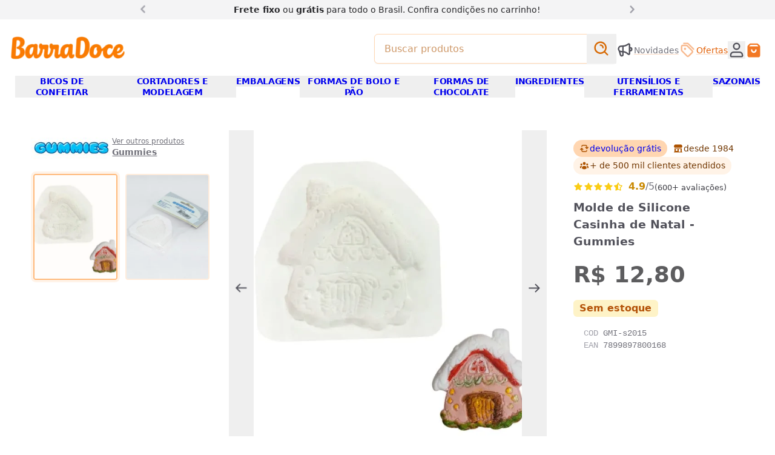

--- FILE ---
content_type: text/css; charset=utf-8
request_url: https://www.barradoce.com.br/_astro/_slug_.CJxWWVrm.css
body_size: 35142
content:
*,:before,:after{box-sizing:border-box;border-width:0;border-style:solid;border-color:currentColor}html{line-height:1.5;-webkit-text-size-adjust:100%;-moz-tab-size:4;tab-size:4;font-family:var(--font-family);font-feature-settings:normal}body{margin:0;line-height:inherit}hr{height:0;color:inherit;border-top-width:1px}abbr:where([title]){text-decoration:underline dotted}h1,h2,h3,h4,h5,h6{font-size:inherit;font-weight:inherit}a{text-decoration:inherit}:where(a){color:inherit}b,strong{font-weight:bolder}code,kbd,samp,pre{font-family:var(--font-mono);font-size:1em}small{font-size:80%}sub,sup{font-size:75%;line-height:0;position:relative;vertical-align:baseline}sub{bottom:-.25em}sup{top:-.5em}table{text-indent:0;border-color:inherit;border-collapse:collapse}button,input,optgroup,select,textarea{font-family:inherit;font-size:100%;font-weight:inherit;line-height:inherit;color:inherit;margin:0;padding:0}button,select{text-transform:none}button,[type=button],[type=reset],[type=submit]{-webkit-appearance:button;background-image:none}:where(button,[type=button],[type=reset],[type=submit]){background-color:transparent}:-moz-focusring{outline:auto}:-moz-ui-invalid{box-shadow:none}progress{vertical-align:baseline}::-webkit-inner-spin-button,::-webkit-outer-spin-button{height:auto}[type=search]{-webkit-appearance:textfield;outline-offset:-2px}::-webkit-search-decoration{-webkit-appearance:none}::-webkit-file-upload-button{-webkit-appearance:button;font:inherit}summary{display:list-item}blockquote,dl,dd,h1,h2,h3,h4,h5,h6,hr,figure,p,pre{margin:0}fieldset{margin:0;padding:0}legend{padding:0}ol,ul,menu{list-style:none;margin:0;padding:0}textarea{resize:vertical}input::placeholder,textarea::placeholder{opacity:1;color:#a1a1aa}button,[role=button]{cursor:pointer}:disabled{cursor:default}img,svg,video,canvas,audio,iframe,embed,object{display:block;vertical-align:middle}img,video{max-width:100%;height:auto}[hidden]{display:none}:root{--font-size: 14.5px;--font-sans: var(--custom-font-sans, ui-sans-serif), system-ui, -apple-system, BlinkMacSystemFont, "Segoe UI", Roboto, "Helvetica Neue", Arial, "Noto Sans", sans-serif, "Apple Color Emoji", "Segoe UI Emoji", "Segoe UI Symbol", "Noto Color Emoji";--font-mono: var(--custom-font-mono, ui-monospace), SFMono-Regular, Menlo, Monaco, Consolas, "Liberation Mono", "Courier New", monospace;--font-family: var(--font-sans);--transition-fast: 75ms linear;--transition: .15s ease-in-out;--transition-slow: .25s ease-in-out;--transition-slower: .45s ease-in-out;--rgb-on-dark: 255 255 255;--c-on-dark: rgb(var(--rgb-on-dark));--rgb-on-light: 0 0 0;--c-on-light: rgb(var(--rgb-on-light));--c-background: #fff;--c-on-background: #27272a;--un-prose-body: #3f3f46;--un-prose-headings: #18181b;--un-prose-links: var(--c-primary);--un-prose-captions: #71717a;--un-prose-borders: #e4e4e7;--un-prose-hr: #d4d4d8;--un-prose-bg-soft: #f4f4f5;color-scheme:light;accent-color:var(--c-secondary)}@media (prefers-reduced-motion: reduce){:root{--transition-fast: 0s;--transition: 0s;--transition-slow: 0s;--transition-slower: .15s linear}}html{font-size:var(--font-size)}@media (min-width: 640px){html{font-size:calc(var(--font-size) * 1.0345)}}@media (min-width: 768px){html{font-size:calc(var(--font-size) * 1.0689)}}@media (min-width: 1024px){html{font-size:calc(var(--font-size) * 1.1034)}}@media (min-width: 1280px){html{font-size:calc(var(--font-size) * 1.1379)}}@media (min-width: 1536px){html{font-size:calc(var(--font-size) * 1.1724)}}:focus-visible{outline-color:var(--c-outline, rgb(var(--rgb-secondary) / .1))}::selection{background-color:var(--c-selection-background, rgb(var(--rgb-secondary-950) / .7));color:var(--c-selection-foreground, #fff)}::marker{color:var(--c-primary)}body{background:var(--c-background);color:var(--c-on-background)}d-md{display:none}@media (min-width: 768px){d-md{display:inline}}d-blk,d-block{display:block}d-iblk,d-iblock{display:inline-block}details>summary.list-none::-webkit-details-marker,details>summary.list-none::marker{display:none}.h-screen{max-height:100dvh}[data-drawer-backdrop]+[data-drawer-backdrop]{display:none}picture:where(.size-full){display:inline-block}picture:where(.size-full)>img{width:100%;height:100%}picture:where(.object-cover)>img{object-fit:cover}[type=text],[type=email],[type=url],[type=password],[type=number],[type=date],[type=datetime-local],[type=month],[type=search],[type=tel],[type=time],[type=week],[multiple],textarea,select{-webkit-appearance:none;-moz-appearance:none;appearance:none;background-color:var(--c-background);border-color:#71717a;border-width:1px;border-radius:.25rem;padding:.5rem .75rem;font-size:1rem;line-height:1.5rem;--un-shadow: 0 0 #0000}:where([type=text],[type=email],[type=url],[type=password],[type=number],[type=date],[type=datetime-local],[type=month],[type=search],[type=tel],[type=time],[type=week],[multiple],textarea,select):focus{outline:2px solid transparent;outline-offset:2px;--un-ring-inset: var(--un-empty, );--un-ring-offset-width: 0px;--un-ring-offset-color: var(--c-background);--un-ring-color: var(--c-primary);--un-ring-offset-shadow: var(--un-ring-inset) 0 0 0 var(--un-ring-offset-width) var(--un-ring-offset-color);--un-ring-shadow: var(--un-ring-inset) 0 0 0 calc(1px + var(--un-ring-offset-width)) var(--un-ring-color);box-shadow:var(--un-ring-offset-shadow),var(--un-ring-shadow),var(--un-shadow);border-color:var(--c-primary)}input::-moz-placeholder,textarea::-moz-placeholder{color:#71717a;opacity:1}input::placeholder,textarea::placeholder{color:#71717a;opacity:1}::-webkit-datetime-edit-fields-wrapper{padding:0}::-webkit-date-and-time-value{min-height:1.5em}::-webkit-datetime-edit,::-webkit-datetime-edit-year-field,::-webkit-datetime-edit-month-field,::-webkit-datetime-edit-day-field,::-webkit-datetime-edit-hour-field,::-webkit-datetime-edit-minute-field,::-webkit-datetime-edit-second-field,::-webkit-datetime-edit-millisecond-field,::-webkit-datetime-edit-meridiem-field{padding-top:0;padding-bottom:0}select{background-image:url("data:image/svg+xml,%3csvg xmlns='http://www.w3.org/2000/svg' fill='none' viewBox='0 0 20 20'%3e%3cpath stroke='%236b7280' stroke-linecap='round' stroke-linejoin='round' stroke-width='1.5' d='M6 8l4 4 4-4'/%3e%3c/svg%3e");background-position:right .5rem center;background-repeat:no-repeat;background-size:1.5em 1.5em;padding-right:2.5rem;print-color-adjust:exact}[multiple]{background-image:initial;background-position:initial;background-repeat:unset;background-size:initial;padding-right:.75rem;print-color-adjust:unset}[type=checkbox],[type=radio]{-webkit-appearance:none;-moz-appearance:none;appearance:none;padding:0;print-color-adjust:exact;display:inline-block;vertical-align:middle;background-origin:border-box;-webkit-user-select:none;-moz-user-select:none;user-select:none;flex-shrink:0;height:1rem;width:1rem;color:var(--c-primary);background-color:var(--c-background);border-color:#71717a;border-width:1px;--un-shadow: 0 0 #0000}[type=checkbox]{border-radius:0}[type=radio]{border-radius:100%}:where([type=checkbox],[type=radio]):focus{outline:2px solid transparent;outline-offset:2px;--un-ring-inset: var(--un-empty, );--un-ring-offset-width: 2px;--un-ring-offset-color: var(--c-background);--un-ring-color: var(--c-primary);--un-ring-offset-shadow: var(--un-ring-inset) 0 0 0 var(--un-ring-offset-width) var(--un-ring-offset-color);--un-ring-shadow: var(--un-ring-inset) 0 0 0 calc(2px + var(--un-ring-offset-width)) var(--un-ring-color);box-shadow:var(--un-ring-offset-shadow),var(--un-ring-shadow),var(--un-shadow)}:where([type=checkbox],[type=radio]):checked{border-color:transparent;background-color:currentColor;background-size:100% 100%;background-position:center;background-repeat:no-repeat}:where([type=checkbox]):checked{background-image:url("data:image/svg+xml,%3csvg viewBox='0 0 16 16' fill='white' xmlns='http://www.w3.org/2000/svg'%3e%3cpath d='M12.207 4.793a1 1 0 010 1.414l-5 5a1 1 0 01-1.414 0l-2-2a1 1 0 011.414-1.414L6.5 9.086l4.293-4.293a1 1 0 011.414 0z'/%3e%3c/svg%3e")}:where([type=radio]):checked{background-image:url("data:image/svg+xml,%3csvg viewBox='0 0 16 16' fill='white' xmlns='http://www.w3.org/2000/svg'%3e%3ccircle cx='8' cy='8' r='3'/%3e%3c/svg%3e")}:where([type=checkbox],[type=radio]):where(:checked):is(:hover,:focus){border-color:transparent;background-color:currentColor}:where([type=checkbox]):indeterminate{background-image:url("data:image/svg+xml,%3csvg xmlns='http://www.w3.org/2000/svg' fill='none' viewBox='0 0 16 16'%3e%3cpath stroke='white' stroke-linecap='round' stroke-linejoin='round' stroke-width='2' d='M4 8h8'/%3e%3c/svg%3e");border-color:transparent;background-color:currentColor;background-size:100% 100%;background-position:center;background-repeat:no-repeat}:where([type=checkbox]:indeterminate):is(:hover,:focus){border-color:transparent;background-color:currentColor}[type=file]{background:unset;border-color:inherit;border-width:0;border-radius:0;padding:0;font-size:unset;line-height:inherit}:where([type=file]):focus{outline:1px solid ButtonText;outline:1px auto -webkit-focus-ring-color}[class*=sf-fade-]{will-change:var(--fade-will-change);transform:translateZ(0);backface-visibility:hidden;perspective:1000px}.sf-fade-enter-active,.sf-fade-leave-active{transition:opacity var(--fade-duration),transform var(--fade-duration),height var(--fade-duration),width var(--fade-duration);overflow:hidden}.sf-fade-enter-from{opacity:var(--fade-enter-opacity);transform:var(--fade-enter-transform);height:var(--fade-enter-height);width:var(--fade-enter-width)}.sf-fade-leave-to{opacity:var(--fade-leave-opacity);transform:var(--fade-leave-transform)}[data-carousel-wrapper]::-webkit-scrollbar{display:none}[data-tooltip]{position:relative;cursor:help;--background-color: var(--c-tooltip-background, rgb(44 44 44 / .85));--color: var(--c-tooltip-foreground, var(--c-on-dark));--border-color: transparent transparent var(--background-color) transparent;--max-width: 200px}[data-tooltip]:before{content:attr(data-tooltip);visibility:hidden;opacity:0;transition:opacity var(--transition);position:absolute;z-index:1;left:50%;transform:translate(-50%);top:102%;margin-top:5px;font-size:clamp(.75rem,90%,1rem);font-weight:400;width:max-content;max-width:var(--max-width);background-color:var(--background-color);color:var(--color);text-align:center;border-radius:.125rem;padding:.25rem .5rem;line-height:1.375}[data-tooltip]:after{content:"";visibility:hidden;opacity:0;transition:opacity var(--transition);position:absolute;z-index:1;left:50%;top:102%;margin-left:-5px;margin-top:-4px;border-width:5px;border-style:solid;border-color:var(--border-color)}[data-tooltip]:hover:before,[data-tooltip]:hover:after{opacity:1;visibility:visible}html{scroll-behavior:smooth}body{overflow-x:hidden;overflow-y:scroll;min-height:100dvh;display:flex;flex-direction:column}a,button,button>*,[role=button],[role=button]>*{transition:background-color var(--transition),color var(--transition),border-color var(--transition),opacity var(--transition),transform var(--transition-fast)}.ui-link{--un-text-opacity:1;color:rgb(var(--rgb-primary) / var(--un-text-opacity));font-weight:500;text-decoration-line:underline;text-underline-offset:4px}.ui-link:hover{--un-text-opacity:1;color:rgb(var(--rgb-primary-bold) / var(--un-text-opacity))}.ui-link:active{--un-text-opacity:1;color:rgb(var(--rgb-primary-subtle) / var(--un-text-opacity))}[class*=ui-btn]{display:inline-block;border-width:3px;border-color:transparent;border-radius:.25rem;padding:.375rem 1rem;font-size:1rem;line-height:1.5rem;font-weight:500;text-decoration-thickness:2px;text-underline-offset:4px;--un-shadow:var(--un-shadow-inset) 0 1px 3px 0 var(--un-shadow-color, rgb(0 0 0 / .1)),var(--un-shadow-inset) 0 1px 2px -1px var(--un-shadow-color, rgb(0 0 0 / .1));box-shadow:var(--un-ring-offset-shadow),var(--un-ring-shadow),var(--un-shadow)}[class*=ui-btn]:focus{--un-ring-width:1px;--un-ring-offset-shadow:var(--un-ring-inset) 0 0 0 var(--un-ring-offset-width) var(--un-ring-offset-color);--un-ring-shadow:var(--un-ring-inset) 0 0 0 calc(var(--un-ring-width) + var(--un-ring-offset-width)) var(--un-ring-color);box-shadow:var(--un-ring-offset-shadow),var(--un-ring-shadow),var(--un-shadow);--un-ring-offset-width:1px}[class*=ui-btn]:active{--un-ring-width:2px;--un-ring-offset-shadow:var(--un-ring-inset) 0 0 0 var(--un-ring-offset-width) var(--un-ring-offset-color);--un-ring-shadow:var(--un-ring-inset) 0 0 0 calc(var(--un-ring-width) + var(--un-ring-offset-width)) var(--un-ring-color);box-shadow:var(--un-ring-offset-shadow),var(--un-ring-shadow),var(--un-shadow)}.ui-btn-sm{border-width:1px;padding:.375rem .75rem;font-size:.875rem;line-height:1.25rem}.ui-btn-lg{padding:.75rem 1.5rem;font-size:1.125rem;line-height:1.75rem;font-weight:700}.ui-btn-lg:active{--un-ring-width:3px;--un-ring-offset-shadow:var(--un-ring-inset) 0 0 0 var(--un-ring-offset-width) var(--un-ring-offset-color);--un-ring-shadow:var(--un-ring-inset) 0 0 0 calc(var(--un-ring-width) + var(--un-ring-offset-width)) var(--un-ring-color);box-shadow:var(--un-ring-offset-shadow),var(--un-ring-shadow),var(--un-shadow)}@media (min-width: 1024px){.ui-btn-lg{padding-top:.5rem;padding-bottom:.5rem;font-size:1rem;line-height:1.5rem}}.ui-btn-primary{--un-border-opacity:1;border-color:rgb(var(--rgb-primary) / var(--un-border-opacity));--un-gradient-from-position:0%;--un-gradient-from:rgb(var(--rgb-primary-400) / var(--un-from-opacity, 1)) var(--un-gradient-from-position);--un-gradient-to:rgb(var(--rgb-primary-400) / 0) var(--un-gradient-to-position);--un-gradient-stops:var(--un-gradient-from), var(--un-gradient-to);--un-gradient-to-position:100%;--un-gradient-to:rgb(var(--rgb-primary) / var(--un-to-opacity, 1)) var(--un-gradient-to-position);--un-gradient-shape:to bottom right in oklch;--un-gradient:var(--un-gradient-shape), var(--un-gradient-stops);background-image:linear-gradient(var(--un-gradient));--un-text-opacity:1;color:rgb(var(--rgb-primary-50) / var(--un-text-opacity));--un-ring-color:rgb(var(--rgb-primary) / .3) }.ui-btn-primary:hover{--un-border-opacity:1;border-color:rgb(var(--rgb-primary-700) / var(--un-border-opacity));--un-text-opacity:1;color:rgb(255 255 255 / var(--un-text-opacity))}.ui-btn-secondary{--un-border-opacity:1;border-color:rgb(var(--rgb-secondary) / var(--un-border-opacity));background-color:rgb(var(--rgb-secondary-100) / .5);--un-text-opacity:1;color:rgb(var(--rgb-secondary-700) / var(--un-text-opacity));--un-ring-color:rgb(var(--rgb-secondary) / .3) }.ui-btn-secondary:hover{background-color:var(--c-primary, rgb(240 102 6));color:var(--c-on-primary, var(--c-on-dark))}.ui-btn-contrast{--un-border-opacity:1;border-color:rgb(var(--rgb-primary-100) / var(--un-border-opacity));--un-gradient-from-position:0%;--un-gradient-from:rgb(255 255 255 / var(--un-from-opacity, 1)) var(--un-gradient-from-position);--un-gradient-to:rgb(255 255 255 / 0) var(--un-gradient-to-position);--un-gradient-stops:var(--un-gradient-from), var(--un-gradient-to);--un-gradient-to-position:100%;--un-gradient-to:rgb(var(--rgb-primary-50) / var(--un-to-opacity, 1)) var(--un-gradient-to-position);--un-gradient-shape:to bottom right in oklch;--un-gradient:var(--un-gradient-shape), var(--un-gradient-stops);background-image:linear-gradient(var(--un-gradient));--un-text-opacity:1;color:rgb(var(--rgb-primary-600) / var(--un-text-opacity));--un-ring-color:rgb(var(--rgb-primary-100) / .3) }.ui-btn-contrast:hover{--un-border-opacity:1;border-color:rgb(var(--rgb-primary-200) / var(--un-border-opacity));--un-bg-opacity:1;background-color:rgb(var(--rgb-primary-100) / var(--un-bg-opacity));--un-text-opacity:1;color:rgb(var(--rgb-primary-700) / var(--un-text-opacity))}.ui-btn-danger{--un-border-opacity:1;border-color:rgb(255 228 230 / var(--un-border-opacity));--un-bg-opacity:1;background-color:rgb(255 241 242 / var(--un-bg-opacity));--un-text-opacity:1;color:rgb(190 18 60 / var(--un-text-opacity));--un-ring-color:rgb(225 29 72 / .3) }.ui-btn-danger:hover{--un-border-opacity:1;border-color:rgb(225 29 72 / var(--un-border-opacity));--un-bg-opacity:1;background-color:rgb(225 29 72 / var(--un-bg-opacity));--un-text-opacity:1;color:rgb(255 255 255 / var(--un-text-opacity))}.ui-text-brand,.ui-title{font-weight:800;font-family:var(--font-brand, var(--font-sans));font-style:normal}.ui-title{text-wrap:balance;font-size:1.875rem;line-height:2.25rem}@media (min-width: 1280px){.ui-title{font-size:3rem;line-height:1}}[class*=ui-badge]{display:inline-block;border-radius:.375rem;--un-bg-opacity:1;background-color:rgb(var(--rgb-secondary-200) / var(--un-bg-opacity));padding:.125rem .625rem;text-align:center;--un-text-opacity:1;color:rgb(var(--rgb-secondary-900) / var(--un-text-opacity));font-weight:600}[class*=ui-badge-pill]{border-radius:9999px;padding-top:0;padding-bottom:0}.ui-badge-pill-sm{min-width:1rem;padding-left:.125rem;padding-right:.125rem;font-size:.75rem;line-height:1rem}.ui-badge-pill-lg{min-width:1.75rem;padding-left:.5rem;padding-right:.5rem;font-size:1.125rem;line-height:1.75rem}.ui-alert{border-width:1px;--un-border-opacity:1;border-color:rgb(253 230 138 / var(--un-border-opacity));border-radius:.25rem;--un-bg-opacity:1;background-color:rgb(254 243 199 / var(--un-bg-opacity));padding:.75rem 1rem;font-size:1rem;line-height:1.5rem;--un-text-opacity:1;color:rgb(146 64 14 / var(--un-text-opacity))}[class*=ui-section]{margin-left:auto;margin-right:auto;width:100%;max-width:calc(100vw - 2rem);padding-left:1px;padding-right:1px}@media (min-width: 640px){[class*=ui-section]{max-width:calc(100vw - 3rem)}}@media (min-width: 768px){[class*=ui-section]{max-width:calc(100vw - 4rem)}}@media (min-width: 1280px){[class*=ui-section]{max-width:min(80rem,calc(100vw - 6rem))}}.ui-section{margin-top:1.5rem;margin-bottom:1.5rem}@media (min-width: 768px){.ui-section{margin-top:2rem;margin-bottom:2rem}}.ui-section-slim{margin-top:.75rem;margin-bottom:.75rem}*,:before,:after{--un-rotate:0;--un-rotate-x:0;--un-rotate-y:0;--un-rotate-z:0;--un-scale-x:1;--un-scale-y:1;--un-scale-z:1;--un-skew-x:0;--un-skew-y:0;--un-translate-x:0;--un-translate-y:0;--un-translate-z:0;--un-pan-x: ;--un-pan-y: ;--un-pinch-zoom: ;--un-scroll-snap-strictness:proximity;--un-ordinal: ;--un-slashed-zero: ;--un-numeric-figure: ;--un-numeric-spacing: ;--un-numeric-fraction: ;--un-border-spacing-x:0;--un-border-spacing-y:0;--un-ring-offset-shadow:0 0 rgb(0 0 0 / 0);--un-ring-shadow:0 0 rgb(0 0 0 / 0);--un-shadow-inset: ;--un-shadow:0 0 rgb(0 0 0 / 0);--un-ring-inset: ;--un-ring-offset-width:0px;--un-ring-offset-color:#fff;--un-ring-width:0px;--un-ring-color:rgb(147 197 253 / .5);--un-blur: ;--un-brightness: ;--un-contrast: ;--un-drop-shadow: ;--un-grayscale: ;--un-hue-rotate: ;--un-invert: ;--un-saturate: ;--un-sepia: ;--un-backdrop-blur: ;--un-backdrop-brightness: ;--un-backdrop-contrast: ;--un-backdrop-grayscale: ;--un-backdrop-hue-rotate: ;--un-backdrop-invert: ;--un-backdrop-opacity: ;--un-backdrop-saturate: ;--un-backdrop-sepia: }::backdrop{--un-rotate:0;--un-rotate-x:0;--un-rotate-y:0;--un-rotate-z:0;--un-scale-x:1;--un-scale-y:1;--un-scale-z:1;--un-skew-x:0;--un-skew-y:0;--un-translate-x:0;--un-translate-y:0;--un-translate-z:0;--un-pan-x: ;--un-pan-y: ;--un-pinch-zoom: ;--un-scroll-snap-strictness:proximity;--un-ordinal: ;--un-slashed-zero: ;--un-numeric-figure: ;--un-numeric-spacing: ;--un-numeric-fraction: ;--un-border-spacing-x:0;--un-border-spacing-y:0;--un-ring-offset-shadow:0 0 rgb(0 0 0 / 0);--un-ring-shadow:0 0 rgb(0 0 0 / 0);--un-shadow-inset: ;--un-shadow:0 0 rgb(0 0 0 / 0);--un-ring-inset: ;--un-ring-offset-width:0px;--un-ring-offset-color:#fff;--un-ring-width:0px;--un-ring-color:rgb(147 197 253 / .5);--un-blur: ;--un-brightness: ;--un-contrast: ;--un-drop-shadow: ;--un-grayscale: ;--un-hue-rotate: ;--un-invert: ;--un-saturate: ;--un-sepia: ;--un-backdrop-blur: ;--un-backdrop-brightness: ;--un-backdrop-contrast: ;--un-backdrop-grayscale: ;--un-backdrop-hue-rotate: ;--un-backdrop-invert: ;--un-backdrop-opacity: ;--un-backdrop-saturate: ;--un-backdrop-sepia: }:root{--rgb-primary-50:254 247 242;--rgb-primary-100:253 237 225;--rgb-primary-200:251 215 189;--rgb-primary-300:248 186 143;--rgb-primary-400:245 149 82;--rgb-primary-500:242 120 36;--rgb-primary-600:226 96 6;--rgb-primary-700:182 77 5;--rgb-primary-800:145 61 4;--rgb-primary-900:119 50 3;--rgb-primary-950:61 26 2;--rgb-primary-subtle:255 176 88;--c-primary-subtle:rgb(255 176 88);--c-on-primary-subtle:rgb(119 50 3);--rgb-primary:240 102 6;--c-primary:rgb(240 102 6);--c-on-primary:var(--c-on-dark);--rgb-primary-bold:168 40 0;--c-primary-bold:rgb(168 40 0);--c-on-primary-bold:var(--c-on-dark);--rgb-secondary-50:255 247 239;--rgb-secondary-100:255 236 219;--rgb-secondary-200:255 214 177;--rgb-secondary-300:255 185 121;--rgb-secondary-400:255 144 42;--rgb-secondary-500:244 119 4;--rgb-secondary-600:215 105 3;--rgb-secondary-700:173 84 3;--rgb-secondary-800:138 67 2;--rgb-secondary-900:113 55 2;--rgb-secondary-950:57 28 1;--rgb-secondary-subtle:255 198 93;--c-secondary-subtle:rgb(255 198 93);--c-on-secondary-subtle:rgb(113 55 2);--rgb-secondary:255 124 4;--c-secondary:rgb(255 124 4);--c-on-secondary:var(--c-on-light);--rgb-secondary-bold:183 65 0;--c-secondary-bold:rgb(183 65 0);--c-on-secondary-bold:var(--c-on-dark);--rgb-on-primary:var(--rgb-on-dark);--rgb-on-primary-subtle:rgb-primary-900;--rgb-on-primary-bold:var(--rgb-on-dark);--rgb-on-secondary:var(--rgb-on-light);--rgb-on-secondary-subtle:rgb-secondary-900;--rgb-on-secondary-bold:var(--rgb-on-dark)}:is(.prose){color:var(--un-prose-body);max-width:65ch;:where(p):not(:where([class~=not-prose],[class~=not-prose] *)){margin-top:1.25em;margin-bottom:1.25em}:where([class~=lead]):not(:where([class~=not-prose],[class~=not-prose] *)){color:var(--un-prose-lead);font-size:1.25em;line-height:1.6;margin-top:1.2em;margin-bottom:1.2em}:where(a):not(:where([class~=not-prose],[class~=not-prose] *)){color:var(--un-prose-links);text-decoration:underline;font-weight:500}:where(strong):not(:where([class~=not-prose],[class~=not-prose] *)){color:var(--un-prose-bold);font-weight:600}:where(a strong):not(:where([class~=not-prose],[class~=not-prose] *)){color:inherit}:where(blockquote strong):not(:where([class~=not-prose],[class~=not-prose] *)){color:inherit}:where(thead th strong):not(:where([class~=not-prose],[class~=not-prose] *)){color:inherit}:where(ol):not(:where([class~=not-prose],[class~=not-prose] *)){list-style-type:decimal;margin-top:1.25em;margin-bottom:1.25em;padding-inline-start:1.625em}:where(ol[type=A]):not(:where([class~=not-prose],[class~=not-prose] *)){list-style-type:upper-alpha}:where(ol[type=a]):not(:where([class~=not-prose],[class~=not-prose] *)){list-style-type:lower-alpha}:where(ol[type=A s]):not(:where([class~=not-prose],[class~=not-prose] *)){list-style-type:upper-alpha}:where(ol[type=a s]):not(:where([class~=not-prose],[class~=not-prose] *)){list-style-type:lower-alpha}:where(ol[type=I]):not(:where([class~=not-prose],[class~=not-prose] *)){list-style-type:upper-roman}:where(ol[type=i]):not(:where([class~=not-prose],[class~=not-prose] *)){list-style-type:lower-roman}:where(ol[type=I s]):not(:where([class~=not-prose],[class~=not-prose] *)){list-style-type:upper-roman}:where(ol[type=i s]):not(:where([class~=not-prose],[class~=not-prose] *)){list-style-type:lower-roman}:where(ol[type="1"]):not(:where([class~=not-prose],[class~=not-prose] *)){list-style-type:decimal}:where(ul):not(:where([class~=not-prose],[class~=not-prose] *)){list-style-type:disc;margin-top:1.25em;margin-bottom:1.25em;padding-inline-start:1.625em}:where(ol>li):not(:where([class~=not-prose],[class~=not-prose] *))::marker{font-weight:400;color:var(--un-prose-counters)}:where(ul>li):not(:where([class~=not-prose],[class~=not-prose] *))::marker{color:var(--un-prose-bullets)}:where(dt):not(:where([class~=not-prose],[class~=not-prose] *)){color:var(--un-prose-headings);font-weight:600;margin-top:1.25em}:where(hr):not(:where([class~=not-prose],[class~=not-prose] *)){border-color:var(--un-prose-hr);border-top-width:1px;margin-top:3em;margin-bottom:3em}:where(blockquote):not(:where([class~=not-prose],[class~=not-prose] *)){font-weight:500;font-style:italic;color:var(--un-prose-quotes);border-inline-start-width:.25rem;border-inline-start-color:var(--un-prose-quote-borders);quotes:"“""”""‘""’";margin-top:1.6em;margin-bottom:1.6em;padding-inline-start:1em}:where(blockquote p:first-of-type):not(:where([class~=not-prose],[class~=not-prose] *)):before{content:open-quote}:where(blockquote p:last-of-type):not(:where([class~=not-prose],[class~=not-prose] *)):after{content:close-quote}:where(h1):not(:where([class~=not-prose],[class~=not-prose] *)){color:var(--un-prose-headings);font-weight:800;font-size:2.25em;margin-top:0;margin-bottom:.8888889em;line-height:1.1111111}:where(h1 strong):not(:where([class~=not-prose],[class~=not-prose] *)){font-weight:900;color:inherit}:where(h2):not(:where([class~=not-prose],[class~=not-prose] *)){color:var(--un-prose-headings);font-weight:700;font-size:1.5em;margin-top:2em;margin-bottom:1em;line-height:1.3333333}:where(h2 strong):not(:where([class~=not-prose],[class~=not-prose] *)){font-weight:800;color:inherit}:where(h3):not(:where([class~=not-prose],[class~=not-prose] *)){color:var(--un-prose-headings);font-weight:600;font-size:1.25em;margin-top:1.6em;margin-bottom:.6em;line-height:1.6}:where(h3 strong):not(:where([class~=not-prose],[class~=not-prose] *)){font-weight:700;color:inherit}:where(h4):not(:where([class~=not-prose],[class~=not-prose] *)){color:var(--un-prose-headings);font-weight:600;margin-top:1.5em;margin-bottom:.5em;line-height:1.5}:where(h4 strong):not(:where([class~=not-prose],[class~=not-prose] *)){font-weight:700;color:inherit}:where(img):not(:where([class~=not-prose],[class~=not-prose] *)){margin-top:2em;margin-bottom:2em}:where(picture):not(:where([class~=not-prose],[class~=not-prose] *)){display:block;margin-top:2em;margin-bottom:2em}:where(video):not(:where([class~=not-prose],[class~=not-prose] *)){margin-top:2em;margin-bottom:2em}:where(kbd):not(:where([class~=not-prose],[class~=not-prose] *)){font-weight:500;font-family:inherit;color:var(--un-prose-kbd);box-shadow:0 0 0 1px rgb(var(--un-prose-kbd-shadows) / 10%),0 3px rgb(var(--un-prose-kbd-shadows) / 10%);font-size:.875em;border-radius:.3125rem;padding-top:.1875em;padding-inline-end:.375em;padding-bottom:.1875em;padding-inline-start:.375em}:where(code):not(:where([class~=not-prose],[class~=not-prose] *)){color:var(--un-prose-code);font-weight:600;font-size:.875em}:where(code):not(:where([class~=not-prose],[class~=not-prose] *)):before{content:"`"}:where(code):not(:where([class~=not-prose],[class~=not-prose] *)):after{content:"`"}:where(a code):not(:where([class~=not-prose],[class~=not-prose] *)){color:inherit}:where(h1 code):not(:where([class~=not-prose],[class~=not-prose] *)){color:inherit}:where(h2 code):not(:where([class~=not-prose],[class~=not-prose] *)){color:inherit;font-size:.875em}:where(h3 code):not(:where([class~=not-prose],[class~=not-prose] *)){color:inherit;font-size:.9em}:where(h4 code):not(:where([class~=not-prose],[class~=not-prose] *)){color:inherit}:where(blockquote code):not(:where([class~=not-prose],[class~=not-prose] *)){color:inherit}:where(thead th code):not(:where([class~=not-prose],[class~=not-prose] *)){color:inherit}:where(pre):not(:where([class~=not-prose],[class~=not-prose] *)){color:var(--un-prose-pre-code);background-color:var(--un-prose-pre-bg);overflow-x:auto;font-weight:400;font-size:.875em;line-height:1.7142857;margin-top:1.7142857em;margin-bottom:1.7142857em;border-radius:.375rem;padding-top:.8571429em;padding-inline-end:1.1428571em;padding-bottom:.8571429em;padding-inline-start:1.1428571em}:where(pre code):not(:where([class~=not-prose],[class~=not-prose] *)){background-color:transparent;border-width:0;border-radius:0;padding:0;font-weight:inherit;color:inherit;font-size:inherit;font-family:inherit;line-height:inherit}:where(pre code):not(:where([class~=not-prose],[class~=not-prose] *)):before{content:none}:where(pre code):not(:where([class~=not-prose],[class~=not-prose] *)):after{content:none}:where(table):not(:where([class~=not-prose],[class~=not-prose] *)){width:100%;table-layout:auto;margin-top:2em;margin-bottom:2em;font-size:.875em;line-height:1.7142857}:where(thead):not(:where([class~=not-prose],[class~=not-prose] *)){border-bottom-width:1px;border-bottom-color:var(--un-prose-th-borders)}:where(thead th):not(:where([class~=not-prose],[class~=not-prose] *)){color:var(--un-prose-headings);font-weight:600;vertical-align:bottom;padding-inline-end:.5714286em;padding-bottom:.5714286em;padding-inline-start:.5714286em}:where(tbody tr):not(:where([class~=not-prose],[class~=not-prose] *)){border-bottom-width:1px;border-bottom-color:var(--un-prose-td-borders)}:where(tbody tr:last-child):not(:where([class~=not-prose],[class~=not-prose] *)){border-bottom-width:0}:where(tbody td):not(:where([class~=not-prose],[class~=not-prose] *)){vertical-align:baseline}:where(tfoot):not(:where([class~=not-prose],[class~=not-prose] *)){border-top-width:1px;border-top-color:var(--un-prose-th-borders)}:where(tfoot td):not(:where([class~=not-prose],[class~=not-prose] *)){vertical-align:top}:where(th,td):not(:where([class~=not-prose],[class~=not-prose] *)){text-align:start}:where(figure>*):not(:where([class~=not-prose],[class~=not-prose] *)){margin-top:0;margin-bottom:0}:where(figcaption):not(:where([class~=not-prose],[class~=not-prose] *)){color:var(--un-prose-captions);font-size:.875em;line-height:1.4285714;margin-top:.8571429em}font-size:1rem;line-height:1.75;:where(picture>img):not(:where([class~=not-prose],[class~=not-prose] *)){margin-top:0;margin-bottom:0}:where(li):not(:where([class~=not-prose],[class~=not-prose] *)){margin-top:.5em;margin-bottom:.5em}:where(ol>li):not(:where([class~=not-prose],[class~=not-prose] *)){padding-inline-start:.375em}:where(ul>li):not(:where([class~=not-prose],[class~=not-prose] *)){padding-inline-start:.375em}:where(>ul>li p):not(:where([class~=not-prose],[class~=not-prose] *)){margin-top:.75em;margin-bottom:.75em}:where(>ul>li>p:first-child):not(:where([class~=not-prose],[class~=not-prose] *)){margin-top:1.25em}:where(>ul>li>p:last-child):not(:where([class~=not-prose],[class~=not-prose] *)){margin-bottom:1.25em}:where(>ol>li>p:first-child):not(:where([class~=not-prose],[class~=not-prose] *)){margin-top:1.25em}:where(>ol>li>p:last-child):not(:where([class~=not-prose],[class~=not-prose] *)){margin-bottom:1.25em}:where(ul ul,ul ol,ol ul,ol ol):not(:where([class~=not-prose],[class~=not-prose] *)){margin-top:.75em;margin-bottom:.75em}:where(dl):not(:where([class~=not-prose],[class~=not-prose] *)){margin-top:1.25em;margin-bottom:1.25em}:where(dd):not(:where([class~=not-prose],[class~=not-prose] *)){margin-top:.5em;padding-inline-start:1.625em}:where(hr+*):not(:where([class~=not-prose],[class~=not-prose] *)){margin-top:0}:where(h2+*):not(:where([class~=not-prose],[class~=not-prose] *)){margin-top:0}:where(h3+*):not(:where([class~=not-prose],[class~=not-prose] *)){margin-top:0}:where(h4+*):not(:where([class~=not-prose],[class~=not-prose] *)){margin-top:0}:where(thead th:first-child):not(:where([class~=not-prose],[class~=not-prose] *)){padding-inline-start:0}:where(thead th:last-child):not(:where([class~=not-prose],[class~=not-prose] *)){padding-inline-end:0}:where(tbody td,tfoot td):not(:where([class~=not-prose],[class~=not-prose] *)){padding-top:.5714286em;padding-inline-end:.5714286em;padding-bottom:.5714286em;padding-inline-start:.5714286em}:where(tbody td:first-child,tfoot td:first-child):not(:where([class~=not-prose],[class~=not-prose] *)){padding-inline-start:0}:where(tbody td:last-child,tfoot td:last-child):not(:where([class~=not-prose],[class~=not-prose] *)){padding-inline-end:0}:where(figure):not(:where([class~=not-prose],[class~=not-prose] *)){margin-top:2em;margin-bottom:2em}:where(>:first-child):not(:where([class~=not-prose],[class~=not-prose] *)){margin-top:0}:where(>:last-child):not(:where([class~=not-prose],[class~=not-prose] *)){margin-bottom:0}--un-prose-body:#374151;--un-prose-invert-body:#d1d5db;--un-prose-headings:#111827;--un-prose-invert-headings:white;--un-prose-lead:#4b5563;--un-prose-invert-lead:#9ca3af;--un-prose-links:#111827;--un-prose-invert-links:white;--un-prose-bold:#111827;--un-prose-invert-bold:white;--un-prose-counters:#6b7280;--un-prose-invert-counters:#9ca3af;--un-prose-bullets:#d1d5db;--un-prose-invert-bullets:#4b5563;--un-prose-hr:#e5e7eb;--un-prose-invert-hr:#374151;--un-prose-quotes:#111827;--un-prose-invert-quotes:#f3f4f6;--un-prose-quote-borders:#e5e7eb;--un-prose-invert-quote-borders:#374151;--un-prose-captions:#6b7280;--un-prose-invert-captions:#9ca3af;--un-prose-kbd:#111827;--un-prose-invert-kbd:white;--un-prose-kbd-shadows:#111827;--un-prose-invert-kbd-shadows:white;--un-prose-code:#111827;--un-prose-invert-code:white;--un-prose-pre-code:#e5e7eb;--un-prose-invert-pre-code:#d1d5db;--un-prose-pre-bg:#1f2937;--un-prose-invert-pre-bg:rgb(0 0 0 / 50%);--un-prose-th-borders:#d1d5db;--un-prose-invert-th-borders:#4b5563;--un-prose-td-borders:#e5e7eb;--un-prose-invert-td-borders:#374151}.i-adjustments-horizontal{--un-icon:url("data:image/svg+xml;utf8,%3Csvg viewBox='0 0 24 24' display='inline-block' vertical-align='middle' margin-bottom='0.22rem' width='1em' height='1em' xmlns='http://www.w3.org/2000/svg' %3E%3Cpath fill='none' stroke='currentColor' stroke-linecap='round' stroke-linejoin='round' stroke-width='1.5' d='M10.5 6h9.75M10.5 6a1.5 1.5 0 1 1-3 0m3 0a1.5 1.5 0 1 0-3 0M3.75 6H7.5m3 12h9.75m-9.75 0a1.5 1.5 0 0 1-3 0m3 0a1.5 1.5 0 0 0-3 0m-3.75 0H7.5m9-6h3.75m-3.75 0a1.5 1.5 0 0 1-3 0m3 0a1.5 1.5 0 0 0-3 0m-9.75 0h9.75'/%3E%3C/svg%3E");-webkit-mask:var(--un-icon) no-repeat;mask:var(--un-icon) no-repeat;-webkit-mask-size:100% 100%;mask-size:100% 100%;background-color:currentColor;color:inherit;display:inline-block;vertical-align:middle;margin-bottom:.22rem;width:1em;height:1em}.i-align-arrow-left-fill{--un-icon:url("data:image/svg+xml;utf8,%3Csvg viewBox='0 0 24 24' display='inline-block' vertical-align='middle' margin-bottom='0.22rem' width='1em' height='1em' xmlns='http://www.w3.org/2000/svg' %3E%3Cg fill='none'%3E%3Cpath d='M24 0v24H0V0zM12.594 23.258l-.012.002l-.071.035l-.02.004l-.014-.004l-.071-.036q-.016-.004-.024.006l-.004.01l-.017.428l.005.02l.01.013l.104.074l.015.004l.012-.004l.104-.074l.012-.016l.004-.017l-.017-.427q-.004-.016-.016-.018m.264-.113l-.014.002l-.184.093l-.01.01l-.003.011l.018.43l.005.012l.008.008l.201.092q.019.005.029-.008l.004-.014l-.034-.614q-.005-.018-.02-.022m-.715.002a.02.02 0 0 0-.027.006l-.006.014l-.034.614q.001.018.017.024l.015-.002l.201-.093l.01-.008l.003-.011l.018-.43l-.003-.012l-.01-.01z'/%3E%3Cpath fill='currentColor' d='M9.056 17.303a1.5 1.5 0 0 0 0-2.121L7.375 13.5H15a1.5 1.5 0 0 0 0-3H7.374l1.682-1.682a1.5 1.5 0 1 0-2.121-2.122L2.692 10.94a1.5 1.5 0 0 0 0 2.121l4.243 4.243a1.5 1.5 0 0 0 2.121 0ZM21.5 6a1.5 1.5 0 0 0-3 0v12a1.5 1.5 0 0 0 3 0z'/%3E%3C/g%3E%3C/svg%3E");-webkit-mask:var(--un-icon) no-repeat;mask:var(--un-icon) no-repeat;-webkit-mask-size:100% 100%;mask-size:100% 100%;background-color:currentColor;color:inherit;display:inline-block;vertical-align:middle;margin-bottom:.22rem;width:1em;height:1em}.i-amex{background:url("data:image/svg+xml;utf8,%3Csvg viewBox='0 0 256 256' display='inline-block' vertical-align='middle' margin-bottom='0.22rem' width='1em' height='1em' xmlns='http://www.w3.org/2000/svg' %3E%3Cpath fill='%23006FCF' d='M256 138.548V0H0v256h256v-74.69c-.57 0 0-42.762 0-42.762'/%3E%3Cpath fill='%23FFF' d='M224.641 124.294h19.386V79.252H222.93v6.271l-3.991-6.271h-18.245v7.982l-3.421-7.982h-33.64c-1.14 0-2.28.57-3.42.57s-1.71.57-2.851 1.14c-1.14.57-1.71.57-2.85 1.14v-2.85H58.155l-2.85 7.412l-2.852-7.412H29.648v7.982l-3.42-7.982H7.981L0 98.637v25.657h13.114l2.28-6.272h4.561l2.281 6.272h100.348v-5.702l3.99 5.702h27.938v-3.42c.57.57 1.71.57 2.28 1.14c.571.57 1.711.57 2.281 1.14c1.14.57 2.281.57 3.421.57h20.526l2.28-6.272h4.562l2.28 6.272h27.938v-5.702zM256 181.31v-42.192H99.207l-3.991 5.702l-3.991-5.702H45.612v45.042h45.613l3.991-5.701l3.991 5.701h28.508v-9.692h-1.14q5.986 0 10.262-1.71v11.973h20.526v-5.702l3.991 5.702h84.953c3.421-1.14 6.842-1.711 9.693-3.421'/%3E%3Cpath fill='%23006FCF' d='M246.307 170.477h-15.394v6.271h14.824c6.272 0 10.263-3.99 10.263-9.692s-3.42-8.553-9.122-8.553h-6.842c-1.71 0-2.851-1.14-2.851-2.85s1.14-2.851 2.85-2.851h13.114L256 146.53h-15.394c-6.272 0-10.263 3.991-10.263 9.123c0 5.701 3.42 8.552 9.122 8.552h6.842c1.71 0 2.851 1.14 2.851 2.85c.57 2.281-.57 3.422-2.85 3.422m-27.937 0h-15.394v6.271H217.8c6.271 0 10.262-3.99 10.262-9.692s-3.42-8.553-9.122-8.553h-6.842c-1.71 0-2.85-1.14-2.85-2.85s1.14-2.851 2.85-2.851h13.114l2.85-6.272h-15.394c-6.272 0-10.263 3.991-10.263 9.123c0 5.701 3.421 8.552 9.123 8.552h6.842c1.71 0 2.85 1.14 2.85 2.85c.57 2.281-1.14 3.422-2.85 3.422m-19.956-18.245v-6.272h-23.946v30.218h23.946v-6.272H181.31v-6.271h16.534v-6.272H181.31v-5.702h17.104zm-38.77 0c2.85 0 3.99 1.71 3.99 3.42c0 1.711-1.14 3.421-3.99 3.421h-8.553v-7.412zm-8.553 13.113h3.421l9.123 10.833h8.552l-10.263-11.403c5.132-1.14 7.982-4.561 7.982-9.122c0-5.702-3.99-9.693-10.262-9.693h-15.965v30.218h6.842zm-18.245-9.122c0 2.28-1.14 3.99-3.99 3.99h-9.123v-7.981h8.552c2.85 0 4.561 1.71 4.561 3.99m-19.955-10.263v30.218h6.842v-10.263h9.122c6.272 0 10.833-3.99 10.833-10.262c0-5.702-3.99-10.263-10.263-10.263zm-10.263 30.218h8.552l-11.973-15.394l11.973-14.824h-8.552l-7.412 9.693l-7.412-9.693h-8.552l11.973 14.824l-11.973 14.824h8.552l7.412-9.693zm-25.657-23.946v-6.272H53.024v30.218h23.947v-6.272H59.866v-6.271h16.535v-6.272H59.866v-5.702h17.105zm138.548-53.595l11.973 18.245h8.553V86.664h-6.842v19.955l-1.71-2.85l-10.834-17.105h-9.122v30.218h6.842V96.356zm-29.648-.57l2.28-6.272l2.281 6.272l2.85 6.842H183.02zm11.973 18.815h7.412l-13.113-30.218h-9.123l-13.114 30.218h7.412l2.851-6.272h14.824zm-31.929 0l2.851-6.272h-1.71c-5.132 0-7.983-3.42-7.983-8.552v-.57c0-5.132 2.851-8.553 7.983-8.553h7.412v-6.271h-7.982c-9.123 0-14.254 6.271-14.254 14.824v.57c0 9.122 5.131 14.824 13.683 14.824m-25.657 0h6.842V87.234h-6.842zm-14.824-23.947c2.851 0 3.991 1.71 3.991 3.421s-1.14 3.421-3.99 3.421h-8.553v-7.412zm-8.552 13.114h3.42l9.123 10.833h8.553l-10.263-11.403c5.131-1.14 7.982-4.561 7.982-9.123c0-5.701-3.991-9.692-10.263-9.692H109.47v30.218h6.842zm-12.543-13.114v-6.271H80.392v30.218h23.947v-6.272H87.234v-6.271h16.534v-6.272H87.234v-5.702h17.105zm-51.885 23.947h6.272l8.552-24.517v24.517h6.842V86.664H62.717l-6.842 20.525l-6.842-20.525H37.63v30.218h6.842V92.365zm-37.06-18.815l2.28-6.272l2.281 6.272l2.851 6.842H12.543zm11.973 18.815h7.413L21.666 86.664h-8.552L0 116.882h7.412l2.85-6.272h14.825z'/%3E%3C/svg%3E") no-repeat;background-size:100% 100%;background-color:transparent;display:inline-block;vertical-align:middle;margin-bottom:.22rem;width:1em;height:1em}.i-announcement-line{--un-icon:url("data:image/svg+xml;utf8,%3Csvg viewBox='0 0 24 24' display='inline-block' vertical-align='middle' margin-bottom='0.22rem' width='1em' height='1em' xmlns='http://www.w3.org/2000/svg' %3E%3Cg fill='none' fill-rule='evenodd'%3E%3Cpath d='m12.593 23.258l-.011.002l-.071.035l-.02.004l-.014-.004l-.071-.035q-.016-.005-.024.005l-.004.01l-.017.428l.005.02l.01.013l.104.074l.015.004l.012-.004l.104-.074l.012-.016l.004-.017l-.017-.427q-.004-.016-.017-.018m.265-.113l-.013.002l-.185.093l-.01.01l-.003.011l.018.43l.005.012l.008.007l.201.093q.019.005.029-.008l.004-.014l-.034-.614q-.005-.018-.02-.022m-.715.002a.02.02 0 0 0-.027.006l-.006.014l-.034.614q.001.018.017.024l.015-.002l.201-.093l.01-.008l.004-.011l.017-.43l-.003-.012l-.01-.01z'/%3E%3Cpath fill='currentColor' d='M19 4.741V8a3 3 0 1 1 0 6v3c0 1.648-1.881 2.589-3.2 1.6l-2.06-1.546A8.66 8.66 0 0 0 10 15.446v2.844a2.71 2.71 0 0 1-5.316.744l-1.57-5.496a4.7 4.7 0 0 1 3.326-7.73l3.018-.168a9.34 9.34 0 0 0 4.19-1.259l2.344-1.368C17.326 2.236 19 3.197 19 4.741M5.634 15.078l.973 3.407A.71.71 0 0 0 8 18.29v-3.01l-1.56-.087a5 5 0 0 1-.806-.115M17 4.741L14.655 6.11A11.3 11.3 0 0 1 10 7.604v5.819c1.787.246 3.488.943 4.94 2.031L17 17zM8 7.724l-1.45.08a2.7 2.7 0 0 0-.17 5.377l.17.015l1.45.08zM19 10v2a1 1 0 0 0 .117-1.993z'/%3E%3C/g%3E%3C/svg%3E");-webkit-mask:var(--un-icon) no-repeat;mask:var(--un-icon) no-repeat;-webkit-mask-size:100% 100%;mask-size:100% 100%;background-color:currentColor;color:inherit;display:inline-block;vertical-align:middle;margin-bottom:.22rem;width:1em;height:1em}.i-arrow-path{--un-icon:url("data:image/svg+xml;utf8,%3Csvg viewBox='0 0 24 24' display='inline-block' vertical-align='middle' margin-bottom='0.22rem' width='1em' height='1em' xmlns='http://www.w3.org/2000/svg' %3E%3Cpath fill='none' stroke='currentColor' stroke-linecap='round' stroke-linejoin='round' stroke-width='1.5' d='M16.023 9.348h4.992v-.001M2.985 19.644v-4.992m0 0h4.992m-4.993 0l3.181 3.183a8.25 8.25 0 0 0 13.803-3.7M4.031 9.865a8.25 8.25 0 0 1 13.803-3.7l3.181 3.182m0-4.991v4.99'/%3E%3C/svg%3E");-webkit-mask:var(--un-icon) no-repeat;mask:var(--un-icon) no-repeat;-webkit-mask-size:100% 100%;mask-size:100% 100%;background-color:currentColor;color:inherit;display:inline-block;vertical-align:middle;margin-bottom:.22rem;width:1em;height:1em}.i-arrow-path-rounded-square-16-solid{--un-icon:url("data:image/svg+xml;utf8,%3Csvg viewBox='0 0 16 16' display='inline-block' vertical-align='middle' margin-bottom='0.22rem' width='1em' height='1em' xmlns='http://www.w3.org/2000/svg' %3E%3Cpath fill='currentColor' fill-rule='evenodd' d='M8 3.5q-1.157 0-2.297.066a1.124 1.124 0 0 0-1.058 1.028l-.018.214a.75.75 0 1 1-1.495-.12l.018-.221a2.624 2.624 0 0 1 2.467-2.399a42 42 0 0 1 4.766 0a2.624 2.624 0 0 1 2.467 2.399q.084.993.122 2l.748-.748a.75.75 0 1 1 1.06 1.06l-2 2.001a.75.75 0 0 1-1.061 0l-2-1.999a.75.75 0 0 1 1.061-1.06l.689.688a40 40 0 0 0-.114-1.815a1.124 1.124 0 0 0-1.058-1.028A40 40 0 0 0 8 3.5M3.22 7.22a.75.75 0 0 1 1.061 0l2 2a.75.75 0 1 1-1.06 1.06l-.69-.69q.037.914.114 1.816c.048.56.496.996 1.058 1.028a40 40 0 0 0 4.594 0a1.124 1.124 0 0 0 1.058-1.028l.018-.219a.75.75 0 1 1 1.495.12l-.018.226a2.624 2.624 0 0 1-2.467 2.399a42 42 0 0 1-4.766 0a2.624 2.624 0 0 1-2.467-2.399a41 41 0 0 1-.122-2l-.748.748A.75.75 0 1 1 1.22 9.22z' clip-rule='evenodd'/%3E%3C/svg%3E");-webkit-mask:var(--un-icon) no-repeat;mask:var(--un-icon) no-repeat;-webkit-mask-size:100% 100%;mask-size:100% 100%;background-color:currentColor;color:inherit;display:inline-block;vertical-align:middle;margin-bottom:.22rem;width:1em;height:1em}.i-arrow-right{--un-icon:url("data:image/svg+xml;utf8,%3Csvg viewBox='0 0 24 24' display='inline-block' vertical-align='middle' margin-bottom='0.22rem' width='1em' height='1em' xmlns='http://www.w3.org/2000/svg' %3E%3Cpath fill='none' stroke='currentColor' stroke-linecap='round' stroke-linejoin='round' stroke-width='1.5' d='M13.5 4.5L21 12m0 0l-7.5 7.5M21 12H3'/%3E%3C/svg%3E");-webkit-mask:var(--un-icon) no-repeat;mask:var(--un-icon) no-repeat;-webkit-mask-size:100% 100%;mask-size:100% 100%;background-color:currentColor;color:inherit;display:inline-block;vertical-align:middle;margin-bottom:.22rem;width:1em;height:1em}.\[\&_i\]\:i-arrow-right-line i,.i-arrow-right-line{--un-icon:url("data:image/svg+xml;utf8,%3Csvg viewBox='0 0 24 24' display='inline-block' vertical-align='middle' margin-bottom='0.22rem' width='1em' height='1em' xmlns='http://www.w3.org/2000/svg' %3E%3Cg fill='none'%3E%3Cpath d='M24 0v24H0V0zM12.593 23.258l-.011.002l-.071.035l-.02.004l-.014-.004l-.071-.035q-.016-.005-.024.005l-.004.01l-.017.428l.005.02l.01.013l.104.074l.015.004l.012-.004l.104-.074l.012-.016l.004-.017l-.017-.427q-.004-.016-.017-.018m.265-.113l-.013.002l-.185.093l-.01.01l-.003.011l.018.43l.005.012l.008.007l.201.093q.019.005.029-.008l.004-.014l-.034-.614q-.005-.019-.02-.022m-.715.002a.02.02 0 0 0-.027.006l-.006.014l-.034.614q.001.018.017.024l.015-.002l.201-.093l.01-.008l.004-.011l.017-.43l-.003-.012l-.01-.01z'/%3E%3Cpath fill='currentColor' d='m14.707 5.636l5.657 5.657a1 1 0 0 1 0 1.414l-5.657 5.657a1 1 0 0 1-1.414-1.414l3.95-3.95H4a1 1 0 1 1 0-2h13.243l-3.95-3.95a1 1 0 1 1 1.414-1.414'/%3E%3C/g%3E%3C/svg%3E");-webkit-mask:var(--un-icon) no-repeat;mask:var(--un-icon) no-repeat;-webkit-mask-size:100% 100%;mask-size:100% 100%;background-color:currentColor;color:inherit;display:inline-block;vertical-align:middle;margin-bottom:.22rem;width:1em;height:1em}.i-back-fill{--un-icon:url("data:image/svg+xml;utf8,%3Csvg viewBox='0 0 24 24' display='inline-block' vertical-align='middle' margin-bottom='0.22rem' width='1em' height='1em' xmlns='http://www.w3.org/2000/svg' %3E%3Cg fill='none' fill-rule='evenodd'%3E%3Cpath d='M24 0v24H0V0zM12.593 23.258l-.011.002l-.071.035l-.02.004l-.014-.004l-.071-.035q-.016-.005-.024.005l-.004.01l-.017.428l.005.02l.01.013l.104.074l.015.004l.012-.004l.104-.074l.012-.016l.004-.017l-.017-.427q-.004-.016-.017-.018m.265-.113l-.013.002l-.185.093l-.01.01l-.003.011l.018.43l.005.012l.008.007l.201.093q.019.005.029-.008l.004-.014l-.034-.614q-.005-.019-.02-.022m-.715.002a.02.02 0 0 0-.027.006l-.006.014l-.034.614q.001.018.017.024l.015-.002l.201-.093l.01-.008l.004-.011l.017-.43l-.003-.012l-.01-.01z'/%3E%3Cpath fill='currentColor' d='M2.614 5.426A1.5 1.5 0 0 1 4 4.5h10a7.5 7.5 0 1 1 0 15H5a1.5 1.5 0 0 1 0-3h9a4.5 4.5 0 1 0 0-9H7.621l.94.94a1.5 1.5 0 0 1-2.122 2.12l-3.5-3.5a1.5 1.5 0 0 1-.325-1.634'/%3E%3C/g%3E%3C/svg%3E");-webkit-mask:var(--un-icon) no-repeat;mask:var(--un-icon) no-repeat;-webkit-mask-size:100% 100%;mask-size:100% 100%;background-color:currentColor;color:inherit;display:inline-block;vertical-align:middle;margin-bottom:.22rem;width:1em;height:1em}.i-bank-card-line{--un-icon:url("data:image/svg+xml;utf8,%3Csvg viewBox='0 0 24 24' display='inline-block' vertical-align='middle' margin-bottom='0.22rem' width='1em' height='1em' xmlns='http://www.w3.org/2000/svg' %3E%3Cg fill='none'%3E%3Cpath d='m12.593 23.258l-.011.002l-.071.035l-.02.004l-.014-.004l-.071-.035q-.016-.005-.024.005l-.004.01l-.017.428l.005.02l.01.013l.104.074l.015.004l.012-.004l.104-.074l.012-.016l.004-.017l-.017-.427q-.004-.016-.017-.018m.265-.113l-.013.002l-.185.093l-.01.01l-.003.011l.018.43l.005.012l.008.007l.201.093q.019.005.029-.008l.004-.014l-.034-.614q-.005-.018-.02-.022m-.715.002a.02.02 0 0 0-.027.006l-.006.014l-.034.614q.001.018.017.024l.015-.002l.201-.093l.01-.008l.004-.011l.017-.43l-.003-.012l-.01-.01z'/%3E%3Cpath fill='currentColor' d='M19 4a3 3 0 0 1 3 3v10a3 3 0 0 1-3 3H5a3 3 0 0 1-3-3V7a3 3 0 0 1 3-3zm1 6H4v7a1 1 0 0 0 .883.993L5 18h14a1 1 0 0 0 .993-.883L20 17zm-3 3a1 1 0 0 1 .117 1.993L17 15h-3a1 1 0 0 1-.117-1.993L14 13zm2-7H5a1 1 0 0 0-1 1v1h16V7a1 1 0 0 0-1-1'/%3E%3C/g%3E%3C/svg%3E");-webkit-mask:var(--un-icon) no-repeat;mask:var(--un-icon) no-repeat;-webkit-mask-size:100% 100%;mask-size:100% 100%;background-color:currentColor;color:inherit;display:inline-block;vertical-align:middle;margin-bottom:.22rem;width:1em;height:1em}.i-building-storefront-solid{--un-icon:url("data:image/svg+xml;utf8,%3Csvg viewBox='0 0 24 24' display='inline-block' vertical-align='middle' margin-bottom='0.22rem' width='1em' height='1em' xmlns='http://www.w3.org/2000/svg' %3E%3Cg fill='currentColor'%3E%3Cpath d='M5.223 2.25c-.497 0-.974.198-1.325.55l-1.3 1.298A3.75 3.75 0 0 0 7.5 9.75c.627.47 1.406.75 2.25.75s1.624-.28 2.25-.75c.626.47 1.406.75 2.25.75s1.623-.28 2.25-.75a3.75 3.75 0 0 0 4.902-5.652l-1.3-1.299a1.88 1.88 0 0 0-1.325-.549z'/%3E%3Cpath fill-rule='evenodd' d='M3 20.25v-8.755c1.42.674 3.08.673 4.5 0A5.2 5.2 0 0 0 9.75 12c.804 0 1.568-.182 2.25-.506a5.2 5.2 0 0 0 2.25.506c.804 0 1.567-.182 2.25-.506a5.26 5.26 0 0 0 4.5.001v8.755h.75a.75.75 0 0 1 0 1.5H2.25a.75.75 0 0 1 0-1.5zm3-6a.75.75 0 0 1 .75-.75h3a.75.75 0 0 1 .75.75v3a.75.75 0 0 1-.75.75h-3a.75.75 0 0 1-.75-.75zm8.25-.75a.75.75 0 0 0-.75.75v5.25c0 .414.336.75.75.75h3a.75.75 0 0 0 .75-.75v-5.25a.75.75 0 0 0-.75-.75z' clip-rule='evenodd'/%3E%3C/g%3E%3C/svg%3E");-webkit-mask:var(--un-icon) no-repeat;mask:var(--un-icon) no-repeat;-webkit-mask-size:100% 100%;mask-size:100% 100%;background-color:currentColor;color:inherit;display:inline-block;vertical-align:middle;margin-bottom:.22rem;width:1em;height:1em}.i-check{--un-icon:url("data:image/svg+xml;utf8,%3Csvg viewBox='0 0 24 24' display='inline-block' vertical-align='middle' margin-bottom='0.22rem' width='1em' height='1em' xmlns='http://www.w3.org/2000/svg' %3E%3Cpath fill='none' stroke='currentColor' stroke-linecap='round' stroke-linejoin='round' stroke-width='1.5' d='m4.5 12.75l6 6l9-13.5'/%3E%3C/svg%3E");-webkit-mask:var(--un-icon) no-repeat;mask:var(--un-icon) no-repeat;-webkit-mask-size:100% 100%;mask-size:100% 100%;background-color:currentColor;color:inherit;display:inline-block;vertical-align:middle;margin-bottom:.22rem;width:1em;height:1em}.i-check-circle-line{--un-icon:url("data:image/svg+xml;utf8,%3Csvg viewBox='0 0 24 24' display='inline-block' vertical-align='middle' margin-bottom='0.22rem' width='1em' height='1em' xmlns='http://www.w3.org/2000/svg' %3E%3Cg fill='none'%3E%3Cpath d='m12.593 23.258l-.011.002l-.071.035l-.02.004l-.014-.004l-.071-.035q-.016-.005-.024.005l-.004.01l-.017.428l.005.02l.01.013l.104.074l.015.004l.012-.004l.104-.074l.012-.016l.004-.017l-.017-.427q-.004-.016-.017-.018m.265-.113l-.013.002l-.185.093l-.01.01l-.003.011l.018.43l.005.012l.008.007l.201.093q.019.005.029-.008l.004-.014l-.034-.614q-.005-.018-.02-.022m-.715.002a.02.02 0 0 0-.027.006l-.006.014l-.034.614q.001.018.017.024l.015-.002l.201-.093l.01-.008l.004-.011l.017-.43l-.003-.012l-.01-.01z'/%3E%3Cpath fill='currentColor' d='M12 2c5.523 0 10 4.477 10 10s-4.477 10-10 10S2 17.523 2 12S6.477 2 12 2m0 2a8 8 0 1 0 0 16a8 8 0 0 0 0-16m3.535 4.381a1 1 0 0 1 1.498 1.32l-.083.094l-5.586 5.587a1.1 1.1 0 0 1-1.46.085l-.096-.085l-2.758-2.758a1 1 0 0 1 1.32-1.498l.094.084l2.122 2.121l4.95-4.95Z'/%3E%3C/g%3E%3C/svg%3E");-webkit-mask:var(--un-icon) no-repeat;mask:var(--un-icon) no-repeat;-webkit-mask-size:100% 100%;mask-size:100% 100%;background-color:currentColor;color:inherit;display:inline-block;vertical-align:middle;margin-bottom:.22rem;width:1em;height:1em}.i-chevron-right{--un-icon:url("data:image/svg+xml;utf8,%3Csvg viewBox='0 0 24 24' display='inline-block' vertical-align='middle' margin-bottom='0.22rem' width='1em' height='1em' xmlns='http://www.w3.org/2000/svg' %3E%3Cg fill='none' fill-rule='evenodd'%3E%3Cpath d='M24 0v24H0V0zM12.593 23.258l-.011.002l-.071.035l-.02.004l-.014-.004l-.071-.035q-.016-.005-.024.005l-.004.01l-.017.428l.005.02l.01.013l.104.074l.015.004l.012-.004l.104-.074l.012-.016l.004-.017l-.017-.427q-.004-.016-.017-.018m.265-.113l-.013.002l-.185.093l-.01.01l-.003.011l.018.43l.005.012l.008.007l.201.093q.019.005.029-.008l.004-.014l-.034-.614q-.005-.019-.02-.022m-.715.002a.02.02 0 0 0-.027.006l-.006.014l-.034.614q.001.018.017.024l.015-.002l.201-.093l.01-.008l.004-.011l.017-.43l-.003-.012l-.01-.01z'/%3E%3Cpath fill='currentColor' d='M16.06 10.94a1.5 1.5 0 0 1 0 2.12l-5.656 5.658a1.5 1.5 0 1 1-2.121-2.122L12.879 12L8.283 7.404a1.5 1.5 0 0 1 2.12-2.122l5.658 5.657Z'/%3E%3C/g%3E%3C/svg%3E");-webkit-mask:var(--un-icon) no-repeat;mask:var(--un-icon) no-repeat;-webkit-mask-size:100% 100%;mask-size:100% 100%;background-color:currentColor;color:inherit;display:inline-block;vertical-align:middle;margin-bottom:.22rem;width:1em;height:1em}.i-clock{--un-icon:url("data:image/svg+xml;utf8,%3Csvg viewBox='0 0 24 24' display='inline-block' vertical-align='middle' margin-bottom='0.22rem' width='1em' height='1em' xmlns='http://www.w3.org/2000/svg' %3E%3Cpath fill='none' stroke='currentColor' stroke-linecap='round' stroke-linejoin='round' stroke-width='1.5' d='M12 6v6h4.5m4.5 0a9 9 0 1 1-18 0a9 9 0 0 1 18 0'/%3E%3C/svg%3E");-webkit-mask:var(--un-icon) no-repeat;mask:var(--un-icon) no-repeat;-webkit-mask-size:100% 100%;mask-size:100% 100%;background-color:currentColor;color:inherit;display:inline-block;vertical-align:middle;margin-bottom:.22rem;width:1em;height:1em}.i-close{--un-icon:url("data:image/svg+xml;utf8,%3Csvg viewBox='0 0 24 24' display='inline-block' vertical-align='middle' margin-bottom='0.22rem' width='1em' height='1em' xmlns='http://www.w3.org/2000/svg' %3E%3Cg fill='none' fill-rule='evenodd'%3E%3Cpath d='m12.593 23.258l-.011.002l-.071.035l-.02.004l-.014-.004l-.071-.035q-.016-.005-.024.005l-.004.01l-.017.428l.005.02l.01.013l.104.074l.015.004l.012-.004l.104-.074l.012-.016l.004-.017l-.017-.427q-.004-.016-.017-.018m.265-.113l-.013.002l-.185.093l-.01.01l-.003.011l.018.43l.005.012l.008.007l.201.093q.019.005.029-.008l.004-.014l-.034-.614q-.005-.018-.02-.022m-.715.002a.02.02 0 0 0-.027.006l-.006.014l-.034.614q.001.018.017.024l.015-.002l.201-.093l.01-.008l.004-.011l.017-.43l-.003-.012l-.01-.01z'/%3E%3Cpath fill='currentColor' d='m12 13.414l5.657 5.657a1 1 0 0 0 1.414-1.414L13.414 12l5.657-5.657a1 1 0 0 0-1.414-1.414L12 10.586L6.343 4.929A1 1 0 0 0 4.93 6.343L10.586 12l-5.657 5.657a1 1 0 1 0 1.414 1.414z'/%3E%3C/g%3E%3C/svg%3E");-webkit-mask:var(--un-icon) no-repeat;mask:var(--un-icon) no-repeat;-webkit-mask-size:100% 100%;mask-size:100% 100%;background-color:currentColor;color:inherit;display:inline-block;vertical-align:middle;margin-bottom:.22rem;width:1em;height:1em}.i-dinersclub{background:url("data:image/svg+xml;utf8,%3Csvg viewBox='0 0 512 134' display='inline-block' vertical-align='middle' margin-bottom='0.22rem' width='3.83em' height='1em' xmlns='http://www.w3.org/2000/svg' %3E%3Cpath fill='%23006095' d='M99.285 133.86c36.446.177 69.714-29.66 69.714-65.956C169 28.215 135.731.782 99.285.794H67.92C31.037.781.68 28.221.68 67.903c0 36.305 30.357 66.133 67.24 65.956z'/%3E%3Cpath fill='%23FFF' d='M81.91 103.247V31.175c14.516 5.557 24.822 19.583 24.847 36.034c-.025 16.453-10.33 30.47-24.848 36.038M29.388 67.209c.032-16.441 10.322-30.459 24.83-36.032v72.055C39.71 97.664 29.42 83.654 29.389 67.21M68.066 6.294c-33.701.01-61.011 27.272-61.02 60.915c.009 33.639 27.319 60.895 61.02 60.905c33.714-.01 61.028-27.266 61.033-60.905c-.005-33.643-27.32-60.904-61.033-60.915'/%3E%3Cpath fill='%231A1918' d='M190.373 29.421c0-6.293-3.292-5.88-6.445-5.947v-1.819c2.733.133 5.536.133 8.275.133c2.943 0 6.941-.133 12.133-.133c18.157 0 28.042 12.103 28.042 24.497c0 6.929-4.063 24.353-28.887 24.353c-3.573 0-6.874-.138-10.167-.138c-3.153 0-6.243.066-9.396.138v-1.82c4.204-.422 6.243-.561 6.445-5.32zm6.872 32.825c0 5.388 3.862 6.017 7.295 6.017c15.149 0 20.124-11.407 20.124-21.835c0-13.083-8.415-22.53-21.947-22.53c-2.88 0-4.203.205-5.472.28zm37.593 6.44h1.33c1.961 0 3.365 0 3.365-2.315V47.41c0-3.077-1.05-3.505-3.648-4.896v-1.122c3.296-.985 7.226-2.308 7.503-2.517c.493-.28.912-.355 1.263-.355c.347 0 .492.421.492.985v26.866c0 2.315 1.543 2.315 3.508 2.315h1.19v1.82c-2.387 0-4.843-.14-7.36-.14c-2.526 0-5.052.069-7.643.14zm7.502-40.94c-1.827 0-3.436-1.68-3.436-3.5c0-1.752 1.686-3.366 3.436-3.366c1.818 0 3.435 1.476 3.435 3.366c0 1.892-1.545 3.5-3.435 3.5m14.163 20.081c0-2.587-.776-3.285-4.064-4.614v-1.33c3.012-.978 5.884-1.892 9.254-3.363c.208 0 .414.143.414.7v4.55c4.003-2.865 7.44-5.25 12.144-5.25c5.956 0 8.058 4.34 8.058 9.8v18.05c0 2.315 1.54 2.315 3.506 2.315h1.263v1.82c-2.46 0-4.914-.14-7.432-.14c-2.527 0-5.053.069-7.576.14v-1.82h1.26c1.968 0 3.364 0 3.364-2.315V48.25c0-3.993-2.443-5.948-6.446-5.948c-2.243 0-5.82 1.817-8.141 3.358v20.71c0 2.315 1.552 2.315 3.516 2.315h1.26v1.82c-2.454 0-4.912-.14-7.436-.14c-2.521 0-5.05.069-7.571.14v-1.82h1.265c1.963 0 3.362 0 3.362-2.315zm35.906 3.365c-.144.63-.144 1.677 0 4.058c.413 6.647 4.702 12.103 10.303 12.103c3.863 0 6.882-2.1 9.47-4.686l.98.98c-3.226 4.27-7.224 7.908-12.968 7.908c-11.154 0-13.395-10.78-13.395-15.256c0-13.718 9.252-17.779 14.157-17.779c5.686 0 11.791 3.568 11.853 10.986c0 .426 0 .84-.062 1.265l-.637.42zm12.414-2.242c1.752 0 1.955-.911 1.955-1.75c0-3.568-2.17-6.437-6.1-6.437c-4.275 0-7.22 3.142-8.06 8.187zm9.603 19.736h1.894c1.956 0 3.36 0 3.36-2.315v-19.66c0-2.169-2.591-2.591-3.645-3.15v-1.047c5.119-2.172 7.925-3.994 8.565-3.994c.412 0 .62.21.62.914v6.297h.15c1.746-2.73 4.697-7.21 8.972-7.21c1.754 0 3.995 1.187 3.995 3.708c0 1.89-1.329 3.575-3.291 3.575c-2.183 0-2.183-1.684-4.634-1.684c-1.193 0-5.118 1.61-5.118 5.812v16.44c0 2.314 1.399 2.314 3.364 2.314h3.925v1.82c-3.858-.071-6.793-.14-9.812-.14c-2.874 0-5.82.069-8.345.14zm26.996-7.91c.913 4.617 3.716 8.539 8.838 8.539c4.13 0 5.672-2.52 5.672-4.967c0-8.26-15.28-5.603-15.28-16.867c0-3.922 3.159-8.96 10.868-8.96c2.241 0 5.256.632 7.989 2.033l.495 7.132h-1.614c-.7-4.405-3.153-6.924-7.643-6.924c-2.808 0-5.469 1.609-5.469 4.617c0 8.194 16.268 5.67 16.268 16.656c0 4.618-3.717 9.521-12.063 9.521c-2.804 0-6.1-.981-8.552-2.38l-.773-8.048zm83.441-26.456h-1.749c-1.335-8.182-7.156-11.475-15.005-11.475c-8.068 0-19.781 5.387-19.781 22.182c0 14.144 10.105 24.288 20.9 24.288c6.939 0 12.694-4.757 14.098-12.11l1.609.42l-1.609 10.217c-2.946 1.826-10.87 3.713-15.502 3.713c-16.404 0-26.78-10.568-26.78-26.315c0-14.348 12.83-24.638 26.573-24.638c5.677 0 11.149 1.825 16.546 3.716zm2.53 34.366h1.325c1.97 0 3.373 0 3.373-2.315V27.398c0-4.553-1.052-4.693-3.716-5.462v-1.12c2.802-.908 5.748-2.168 7.22-3.011c.766-.417 1.331-.772 1.538-.772c.427 0 .568.424.568.985V66.37c0 2.315 1.541 2.315 3.507 2.315h1.184v1.82c-2.376 0-4.832-.14-7.357-.14c-2.522 0-5.047.069-7.642.14zm45.022-2.033c0 1.264.768 1.33 1.959 1.33c.843 0 1.89-.066 2.806-.066v1.473c-3.02.278-8.767 1.747-10.1 2.166l-.354-.21v-5.667c-4.2 3.428-7.431 5.877-12.415 5.877c-3.783 0-7.71-2.449-7.71-8.325v-17.92c0-1.82-.278-3.57-4.201-3.919v-1.33c2.527-.07 8.128-.488 9.043-.488c.777 0 .777.487.777 2.028v18.052c0 2.103 0 8.12 6.096 8.12c2.384 0 5.539-1.819 8.48-4.263V44.677c0-1.396-3.363-2.163-5.882-2.864v-1.26c6.304-.422 10.237-.98 10.934-.98c.567 0 .567.488.567 1.262zm13.952-23.092c2.8-2.38 6.589-5.04 10.449-5.04c8.134 0 13.036 7.073 13.036 14.698c0 9.167-6.727 18.337-16.761 18.337c-5.184 0-7.918-1.682-9.744-2.449l-2.1 1.606l-1.468-.767c.62-4.129.979-8.189.979-12.457V27.398c0-4.553-1.057-4.693-3.72-5.462v-1.12c2.811-.908 5.749-2.168 7.224-3.011c.77-.417 1.328-.772 1.546-.772c.42 0 .559.424.559.985zm0 19.033c0 2.66 2.522 7.144 7.22 7.144c7.505 0 10.658-7.352 10.658-13.584c0-7.556-5.744-13.851-11.216-13.851c-2.6 0-4.77 1.68-6.662 3.291zm-302.518 48.601h.537c1.371 0 2.82-.185 2.82-2.168V89.078c0-1.986-1.449-2.175-2.82-2.175h-.537v-1.142c1.488 0 3.778.15 5.652.15c1.906 0 4.192-.15 5.985-.15v1.142h-.535c-1.368 0-2.821.189-2.821 2.175v19.949c0 1.983 1.453 2.168 2.82 2.168h.536v1.148c-1.83 0-4.125-.15-6.025-.15c-1.872 0-4.124.15-5.612.15zm37.85-6.359l.077-.074V90.484c0-3.124-2.177-3.58-3.32-3.58h-.84V85.76c1.794 0 3.55.151 5.341.151c1.564 0 3.134-.151 4.694-.151v1.142h-.569c-1.607 0-3.4.306-3.4 4.836v17.33c0 1.331.039 2.662.226 3.842h-1.45l-19.646-21.86v15.692c0 3.313.643 4.452 3.584 4.452h.647v1.148c-1.639 0-3.277-.15-4.92-.15c-1.712 0-3.47.15-5.187.15v-1.148h.534c2.632 0 3.431-1.786 3.431-4.829v-16.04c0-2.129-1.759-3.423-3.469-3.423h-.496V85.76c1.448 0 2.936.151 4.382.151c1.147 0 2.256-.151 3.4-.151zm11.666-17.172c-2.866 0-2.973.686-3.547 3.462h-1.143c.148-1.064.342-2.129.458-3.236c.154-1.068.228-2.13.228-3.233h.915c.308 1.144 1.26 1.104 2.296 1.104h19.682c1.032 0 1.983-.038 2.063-1.182l.91.153c-.148 1.029-.302 2.054-.418 3.085c-.07 1.029-.07 2.058-.07 3.083l-1.147.423c-.078-1.408-.27-3.659-2.824-3.659h-6.257v20.26c0 2.936 1.337 3.271 3.165 3.271h.724v1.148c-1.486 0-4.159-.15-6.216-.15c-2.29 0-4.962.15-6.452.15v-1.148h.724c2.106 0 3.168-.187 3.168-3.192V87.664zm23.082 23.531h.536c1.373 0 2.824-.185 2.824-2.168V89.078c0-1.986-1.451-2.175-2.824-2.175h-.536v-1.142c2.323 0 6.3.15 9.498.15c3.21 0 7.172-.15 9.765-.15a65 65 0 0 0 .083 5.827l-1.15.305c-.184-2.473-.64-4.453-4.65-4.453h-5.297v9.973h4.534c2.288 0 2.788-1.29 3.014-3.351h1.142a89 89 0 0 0-.114 4.455q.002 2.175.114 4.343l-1.142.226c-.226-2.282-.342-3.768-2.978-3.768h-4.57v8.872c0 2.475 2.203 2.475 4.646 2.475c4.582 0 6.6-.307 7.747-4.642l1.067.262c-.498 2.023-.954 4.036-1.293 6.058c-2.446 0-6.833-.15-10.263-.15c-3.438 0-7.979.15-10.153.15zm26.859-21.4c0-2.778-1.526-2.892-2.712-2.892h-.687V85.76c1.221 0 3.586.153 5.915.153c2.286 0 4.12-.153 6.141-.153c4.805 0 9.083 1.294 9.083 6.707c0 3.421-2.288 5.516-5.303 6.703l6.523 9.74c1.07 1.611 1.829 2.063 3.701 2.284v1.15c-1.26 0-2.482-.15-3.739-.15c-1.182 0-2.407.15-3.584.15c-2.938-3.846-5.463-7.958-7.94-12.344h-2.513v8.153c0 2.936 1.37 3.041 3.122 3.041h.69v1.15c-2.18 0-4.385-.15-6.562-.15c-1.834 0-3.627.15-5.534.15v-1.15h.687c1.417 0 2.712-.638 2.712-2.05zm4.885 8.832h1.864c3.819 0 5.874-1.443 5.874-5.939c0-3.384-2.173-5.555-5.572-5.555c-1.146 0-1.635.117-2.166.15zm43.68 6.21l.069-.075V90.484c0-3.124-2.17-3.58-3.314-3.58h-.837V85.76c1.793 0 3.542.151 5.34.151c1.567 0 3.123-.151 4.7-.151v1.142h-.577c-1.6 0-3.395.306-3.395 4.836v17.33c0 1.331.036 2.662.225 3.842h-1.447l-19.648-21.86v15.692c0 3.313.646 4.452 3.584 4.452h.648v1.148c-1.638 0-3.28-.15-4.918-.15c-1.723 0-3.477.15-5.192.15v-1.148h.53c2.636 0 3.437-1.786 3.437-4.829v-16.04c0-2.129-1.755-3.423-3.47-3.423h-.497V85.76c1.445 0 2.94.151 4.389.151c1.135 0 2.246-.151 3.394-.151zm12.093 2.06c-.388 1.293-.847 2.289-.847 2.968c0 1.145 1.604 1.33 2.86 1.33h.426v1.148a86 86 0 0 0-4.625-.148a68 68 0 0 0-4.115.148v-1.148h.231c1.487 0 2.75-.874 3.313-2.477l6.112-17.471c.49-1.41 1.184-3.315 1.413-4.729c1.215-.413 2.744-1.173 3.47-1.632c.116-.04.183-.08.304-.08c.114 0 .184 0 .27.118c.114.304.221.647.345.95l7.02 19.918c.455 1.331.91 2.739 1.403 3.887c.463 1.066 1.264 1.516 2.525 1.516h.228v1.148a108 108 0 0 0-5.264-.148c-1.868 0-3.782.065-5.728.148v-1.148h.424c.873 0 2.366-.148 2.366-1.102c0-.492-.344-1.52-.77-2.742l-1.484-4.416h-8.66zm5.568-16.871h-.078l-3.549 10.778h7.13zm16.444-2.362c-2.863 0-2.977.686-3.55 3.462h-1.147c.15-1.064.343-2.129.462-3.236c.152-1.068.223-2.13.223-3.233h.92c.303 1.144 1.261 1.104 2.287 1.104h19.691c1.026 0 1.979-.038 2.057-1.182l.914.153c-.147 1.029-.3 2.054-.414 3.085c-.085 1.029-.085 2.058-.085 3.083l-1.141.423c-.07-1.408-.262-3.659-2.82-3.659h-6.258v20.26c0 2.936 1.339 3.271 3.166 3.271h.726v1.148c-1.488 0-4.157-.15-6.22-.15c-2.284 0-4.961.15-6.448.15v-1.148h.724c2.103 0 3.17-.187 3.17-3.192V87.664zm23.264 23.531h.534c1.378 0 2.82-.185 2.82-2.168V89.078c0-1.986-1.442-2.175-2.82-2.175h-.534v-1.142c1.492 0 3.776.15 5.643.15c1.913 0 4.202-.15 5.998-.15v1.142h-.534c-1.376 0-2.83.189-2.83 2.175v19.949c0 1.983 1.454 2.168 2.83 2.168h.534v1.148c-1.834 0-4.124-.15-6.03-.15c-1.872 0-4.12.15-5.611.15zm26.857-26.003c8.134 0 14.616 5.029 14.616 13.14c0 8.759-6.296 14.581-14.42 14.581c-8.095 0-14.272-5.482-14.272-13.67c0-7.918 6.141-14.051 14.076-14.051m.576 26.045c7.404 0 8.692-6.516 8.692-12.067c0-5.568-3.005-12.306-9.342-12.306c-6.678 0-8.66 5.943-8.66 11.04c0 6.817 3.128 13.333 9.31 13.333m39.75-6.4l.079-.075V90.484c0-3.124-2.181-3.58-3.326-3.58h-.827V85.76c1.786 0 3.544.151 5.33.151c1.572 0 3.135-.151 4.702-.151v1.142h-.577c-1.599 0-3.395.306-3.395 4.836v17.33c0 1.331.036 2.662.23 3.842h-1.448l-19.654-21.86v15.692c0 3.313.65 4.452 3.584 4.452h.652v1.148c-1.642 0-3.278-.15-4.92-.15c-1.717 0-3.477.15-5.195.15v-1.148h.539c2.636 0 3.43-1.786 3.43-4.829v-16.04c0-2.129-1.746-3.423-3.47-3.423h-.5V85.76c1.453 0 2.942.151 4.39.151c1.143 0 2.247-.151 3.395-.151zm12.088 2.06c-.375 1.293-.837 2.289-.837 2.968c0 1.145 1.607 1.33 2.858 1.33h.427v1.148a86 86 0 0 0-4.62-.148a68 68 0 0 0-4.114.148v-1.148h.216c1.494 0 2.757-.874 3.32-2.477l6.114-17.471c.494-1.41 1.184-3.315 1.406-4.729c1.223-.413 2.747-1.173 3.479-1.632c.109-.04.185-.08.3-.08s.188 0 .265.118c.115.304.233.647.348.95l7.016 19.918c.458 1.331.914 2.739 1.415 3.887c.458 1.066 1.263 1.516 2.518 1.516h.233v1.148c-1.72-.083-3.438-.148-5.272-.148c-1.864 0-3.776.065-5.722.148v-1.148h.421c.872 0 2.37-.148 2.37-1.102c0-.492-.347-1.52-.772-2.742l-1.482-4.416h-8.662zm5.576-16.871h-.076l-3.554 10.778h7.141zm24.382 18.583c0 1.526 1.06 1.98 2.281 2.136c1.565.115 3.282.115 5.042-.078c1.6-.192 2.972-1.104 3.658-2.058c.61-.839.951-1.903 1.184-2.742h1.106c-.419 2.17-.955 4.307-1.415 6.476c-3.349 0-6.718-.148-10.067-.148c-3.363 0-6.716.148-10.074.148v-1.148h.526c1.38 0 2.871-.185 2.871-2.549v-19.57c0-1.984-1.492-2.173-2.871-2.173h-.526v-1.142c2.018 0 4.005.151 6.024.151c1.953 0 3.857-.151 5.804-.151v1.142h-.959c-1.446 0-2.584.043-2.584 2.057z'/%3E%3C/svg%3E") no-repeat;background-size:100% 100%;background-color:transparent;display:inline-block;vertical-align:middle;margin-bottom:.22rem;width:3.83em;height:1em}.i-discover{background:url("data:image/svg+xml;utf8,%3Csvg viewBox='0 0 512 86' display='inline-block' vertical-align='middle' margin-bottom='0.22rem' width='5.96em' height='1em' xmlns='http://www.w3.org/2000/svg' %3E%3Cdefs%3E%3ClinearGradient id='SVG7TDsGd3l' x1='19.414%25' x2='88.601%25' y1='9.063%25' y2='80.499%25'%3E%3Cstop offset='0%25' stop-color='%23F34F26'/%3E%3Cstop offset='100%25' stop-color='%23F69E35'/%3E%3C/linearGradient%3E%3Cfilter id='SVGhGlqTc4O' width='200%25' height='200%25' x='-50%25' y='-50%25' filterUnits='objectBoundingBox'%3E%3CfeMorphology in='SourceAlpha' radius='1' result='shadowSpreadInner1'/%3E%3CfeGaussianBlur in='shadowSpreadInner1' result='shadowBlurInner1' stdDeviation='4'/%3E%3CfeOffset dx='3' dy='3' in='shadowBlurInner1' result='shadowOffsetInner1'/%3E%3CfeComposite in='shadowOffsetInner1' in2='SourceAlpha' k2='-1' k3='1' operator='arithmetic' result='shadowInnerInner1'/%3E%3CfeColorMatrix in='shadowInnerInner1' values='0 0 0 0 0 0 0 0 0 0 0 0 0 0 0 0 0 0 0.5 0'/%3E%3C/filter%3E%3Cpath id='SVGsFH5mbGq' d='M270.356.365c-23.982 0-43.44 18.735-43.44 41.857c0 24.584 18.613 42.96 43.44 42.96c24.208 0 43.322-18.62 43.322-42.477c0-23.716-18.986-42.34-43.322-42.34'/%3E%3C/defs%3E%3Cuse fill='url(%23SVG7TDsGd3l)' fill-rule='evenodd' href='%23SVGsFH5mbGq'/%3E%3Cuse filter='url(%23SVGhGlqTc4O)' href='%23SVGsFH5mbGq'/%3E%3Cpath fill='%230B1015' d='M23.746 1.891H.393v81.454h23.231c12.326 0 21.24-2.92 29.06-9.398c9.278-7.695 14.78-19.298 14.78-31.29c0-24.048-17.965-40.766-43.718-40.766m18.572 61.177c-5.021 4.53-11.486 6.488-21.76 6.488H16.29V15.684h4.268c10.274 0 16.491 1.834 21.76 6.592c5.495 4.886 8.772 12.452 8.772 20.265c0 7.83-3.277 15.66-8.772 20.527m32.48 20.277H90.67V1.891H74.8zm54.728-50.209c-9.539-3.534-12.346-5.865-12.346-10.246c0-5.134 4.998-9.039 11.849-9.039c4.763 0 8.671 1.953 12.836 6.58l8.295-10.853C143.32 3.581 135.139.532 126.214.532c-14.398 0-25.399 10.02-25.399 23.32c0 11.246 5.126 16.981 20.032 22.369c6.232 2.187 9.4 3.646 10.992 4.643c3.175 2.077 4.77 4.998 4.77 8.415c0 6.606-5.257 11.484-12.351 11.484c-7.574 0-13.674-3.782-17.34-10.865L96.67 69.802c7.314 10.733 16.11 15.512 28.214 15.512c16.488 0 28.084-11.007 28.084-26.758c0-12.949-5.36-18.816-23.442-25.42m28.448 9.522c0 23.965 18.816 42.525 43.006 42.525c6.839 0 12.701-1.352 19.915-4.759V61.727c-6.36 6.358-11.98 8.916-19.19 8.916c-15.996 0-27.363-11.606-27.363-28.102c0-15.626 11.722-27.964 26.638-27.964c7.561 0 13.311 2.685 19.915 9.158V5.04C213.933 1.51 208.183.054 201.343.054c-24.067 0-43.369 18.935-43.369 42.604m191.652 13.948L327.883 1.891h-17.346l34.58 83.535h8.543L388.843 1.89h-17.217zm46.44 26.74h45.065v-13.79h-29.189V47.555h28.072V33.763h-28.072v-18.08h29.189V1.892h-45.066zM504.02 25.93c0-15.259-10.49-24.039-28.823-24.039H451.62v81.454h15.895V50.608h2.08l21.975 32.737h19.544l-25.667-34.31c11.988-2.452 18.573-10.639 18.573-23.105m-31.882 13.452h-4.623V14.7h4.877c9.915 0 15.287 4.165 15.287 12.092c0 8.177-5.372 12.59-15.541 12.59'/%3E%3C/svg%3E") no-repeat;background-size:100% 100%;background-color:transparent;display:inline-block;vertical-align:middle;margin-bottom:.22rem;width:5.96em;height:1em}.i-elo{background:url("data:image/svg+xml;utf8,%3Csvg viewBox='0 0 512 197' display='inline-block' vertical-align='middle' margin-bottom='0.22rem' width='2.6em' height='1em' xmlns='http://www.w3.org/2000/svg' %3E%3Cpath fill='%23FC0' d='M79.817 43.344A57.6 57.6 0 0 1 98.12 40.39c27.918 0 51.227 19.83 56.566 46.188l39.576-8.073C185.179 33.711 145.594 0 98.12 0a98 98 0 0 0-31.106 5.04z'/%3E%3Cpath fill='%2300A0DE' d='m33.111 171.604l26.763-30.258c-11.946-10.584-19.484-26.03-19.484-43.239c0-17.196 7.527-32.635 19.466-43.206L33.091 24.64C12.802 42.614 0 68.869 0 98.107c0 29.256 12.807 55.519 33.111 73.497'/%3E%3Cpath fill='%23EC3413' d='M154.676 109.69c-5.362 26.345-28.646 46.137-56.556 46.137c-6.405 0-12.572-1.033-18.32-2.965l-12.821 38.32c9.779 3.264 20.25 5.032 31.141 5.032c47.428 0 87.009-33.655 96.126-78.408z'/%3E%3Cpath d='M228.87 142.622c-1.297-2.1-3.06-5.46-4.12-7.932c-6.267-14.55-6.567-29.607-1.274-44.061c5.819-15.852 16.935-27.988 31.298-34.167c18.057-7.771 38.028-6.239 55.334 4.03c10.994 6.307 18.788 16.045 24.706 29.813l.549 1.339l1.024 2.66q.247.645.489 1.246zm36.065-62.803c-12.823 5.511-19.433 17.54-18.075 31.644l54.32-23.378c-9.341-10.979-21.499-14.617-36.245-8.266m64.014 64.904l-20.996-14.038l-.03.031l-1.125-.758c-3.24 5.26-8.299 9.52-14.68 12.287c-12.142 5.28-23.394 3.923-31.474-3.164l-.743 1.13c-.008-.013-.01-.023-.024-.023l-13.78 20.617a59 59 0 0 0 10.952 6c15.223 6.323 30.798 6.03 46.142-.643c11.099-4.81 19.807-12.144 25.758-21.44m45.678-118.624v114.62l17.82 7.222l-10.126 23.627l-19.67-8.191c-4.416-1.911-7.42-4.838-9.696-8.14c-2.175-3.366-3.802-7.986-3.802-14.206V26.099zm46.165 85.42c.01-9.76 4.32-18.513 11.14-24.462L413.649 66.67c-12.4 10.96-20.21 26.976-20.224 44.82c-.02 17.85 7.778 33.882 20.165 44.871l18.262-20.406c-6.787-5.972-11.068-14.699-11.06-24.437m32.484 32.533c-3.6-.01-7.067-.605-10.3-1.681l-8.731 25.96a59.9 59.9 0 0 0 19.002 3.106c28.949.028 53.121-20.512 58.722-47.817l-26.837-5.48c-3.052 14.8-16.157 25.922-31.856 25.912m.08-92.389a59.8 59.8 0 0 0-18.985 3.056l8.655 25.984a32.8 32.8 0 0 1 10.304-1.662c15.736.015 28.85 11.203 31.83 26.045L512 99.642c-5.524-27.345-29.673-47.961-58.645-47.979'/%3E%3C/svg%3E") no-repeat;background-size:100% 100%;background-color:transparent;display:inline-block;vertical-align:middle;margin-bottom:.22rem;width:2.6em;height:1em}.i-expand-player-line{--un-icon:url("data:image/svg+xml;utf8,%3Csvg viewBox='0 0 24 24' display='inline-block' vertical-align='middle' margin-bottom='0.22rem' width='1em' height='1em' xmlns='http://www.w3.org/2000/svg' %3E%3Cg fill='none'%3E%3Cpath d='m12.593 23.258l-.011.002l-.071.035l-.02.004l-.014-.004l-.071-.035q-.016-.005-.024.005l-.004.01l-.017.428l.005.02l.01.013l.104.074l.015.004l.012-.004l.104-.074l.012-.016l.004-.017l-.017-.427q-.004-.016-.017-.018m.265-.113l-.013.002l-.185.093l-.01.01l-.003.011l.018.43l.005.012l.008.007l.201.093q.019.005.029-.008l.004-.014l-.034-.614q-.005-.018-.02-.022m-.715.002a.02.02 0 0 0-.027.006l-.006.014l-.034.614q.001.018.017.024l.015-.002l.201-.093l.01-.008l.004-.011l.017-.43l-.003-.012l-.01-.01z'/%3E%3Cpath fill='currentColor' d='M20 12a2 2 0 0 1 2 2v4a2 2 0 0 1-2 2h-5a2 2 0 0 1-2-2v-4a2 2 0 0 1 2-2zm-1-8a2 2 0 0 1 2 2v4a1 1 0 1 1-2 0V6H4v11h7a1 1 0 1 1 0 2H4a2 2 0 0 1-2-2V6a2 2 0 0 1 2-2zm1 10h-5v4h5zM10 8a1 1 0 1 1 0 2h-.586l1.915 1.915a1 1 0 0 1-1.414 1.414L8 11.414V12a1 1 0 1 1-2 0V9a1 1 0 0 1 1-1z'/%3E%3C/g%3E%3C/svg%3E");-webkit-mask:var(--un-icon) no-repeat;mask:var(--un-icon) no-repeat;-webkit-mask-size:100% 100%;mask-size:100% 100%;background-color:currentColor;color:inherit;display:inline-block;vertical-align:middle;margin-bottom:.22rem;width:1em;height:1em}.i-external-link-line{--un-icon:url("data:image/svg+xml;utf8,%3Csvg viewBox='0 0 24 24' display='inline-block' vertical-align='middle' margin-bottom='0.22rem' width='1em' height='1em' xmlns='http://www.w3.org/2000/svg' %3E%3Cg fill='none'%3E%3Cpath d='m12.593 23.258l-.011.002l-.071.035l-.02.004l-.014-.004l-.071-.035q-.016-.005-.024.005l-.004.01l-.017.428l.005.02l.01.013l.104.074l.015.004l.012-.004l.104-.074l.012-.016l.004-.017l-.017-.427q-.004-.016-.017-.018m.265-.113l-.013.002l-.185.093l-.01.01l-.003.011l.018.43l.005.012l.008.007l.201.093q.019.005.029-.008l.004-.014l-.034-.614q-.005-.018-.02-.022m-.715.002a.02.02 0 0 0-.027.006l-.006.014l-.034.614q.001.018.017.024l.015-.002l.201-.093l.01-.008l.004-.011l.017-.43l-.003-.012l-.01-.01z'/%3E%3Cpath fill='currentColor' d='M11 6a1 1 0 1 1 0 2H5v11h11v-6a1 1 0 1 1 2 0v6a2 2 0 0 1-2 2H5a2 2 0 0 1-2-2V8a2 2 0 0 1 2-2zm9-3a1 1 0 0 1 1 1v5a1 1 0 1 1-2 0V6.414l-8.293 8.293a1 1 0 0 1-1.414-1.414L17.586 5H15a1 1 0 1 1 0-2Z'/%3E%3C/g%3E%3C/svg%3E");-webkit-mask:var(--un-icon) no-repeat;mask:var(--un-icon) no-repeat;-webkit-mask-size:100% 100%;mask-size:100% 100%;background-color:currentColor;color:inherit;display:inline-block;vertical-align:middle;margin-bottom:.22rem;width:1em;height:1em}.i-facebook{--un-icon:url("data:image/svg+xml;utf8,%3Csvg viewBox='0 0 512 512' display='inline-block' vertical-align='middle' margin-bottom='0.22rem' width='1em' height='1em' xmlns='http://www.w3.org/2000/svg' %3E%3Cpath fill='currentColor' d='M512 256C512 114.6 397.4 0 256 0S0 114.6 0 256c0 120 82.7 220.8 194.2 248.5V334.2h-52.8V256h52.8v-33.7c0-87.1 39.4-127.5 125-127.5c16.2 0 44.2 3.2 55.7 6.4V172c-6-.6-16.5-1-29.6-1c-42 0-58.2 15.9-58.2 57.2V256h83.6l-14.4 78.2H287v175.9C413.8 494.8 512 386.9 512 256'/%3E%3C/svg%3E");-webkit-mask:var(--un-icon) no-repeat;mask:var(--un-icon) no-repeat;-webkit-mask-size:100% 100%;mask-size:100% 100%;background-color:currentColor;color:inherit;display:inline-block;vertical-align:middle;margin-bottom:.22rem;width:1em;height:1em}.i-happy-line{--un-icon:url("data:image/svg+xml;utf8,%3Csvg viewBox='0 0 24 24' display='inline-block' vertical-align='middle' margin-bottom='0.22rem' width='1em' height='1em' xmlns='http://www.w3.org/2000/svg' %3E%3Cg fill='none' fill-rule='evenodd'%3E%3Cpath d='m12.594 23.258l-.012.002l-.071.035l-.02.004l-.014-.004l-.071-.036q-.016-.004-.024.006l-.004.01l-.017.428l.005.02l.01.013l.104.074l.015.004l.012-.004l.104-.074l.012-.016l.004-.017l-.017-.427q-.004-.016-.016-.018m.264-.113l-.014.002l-.184.093l-.01.01l-.003.011l.018.43l.005.012l.008.008l.201.092q.019.005.029-.008l.004-.014l-.034-.614q-.005-.019-.02-.022m-.715.002a.02.02 0 0 0-.027.006l-.006.014l-.034.614q.001.018.017.024l.015-.002l.201-.093l.01-.008l.003-.011l.018-.43l-.003-.012l-.01-.01z'/%3E%3Cpath fill='currentColor' d='M12 4a8 8 0 1 0 0 16a8 8 0 0 0 0-16M2 12C2 6.477 6.477 2 12 2s10 4.477 10 10s-4.477 10-10 10S2 17.523 2 12m6.5-2c-.195 0-.444.124-.606.448a1 1 0 0 1-1.788-.896C6.542 8.68 7.413 8 8.5 8s1.957.68 2.394 1.552a1 1 0 0 1-1.788.896C8.944 10.124 8.696 10 8.5 10m7 0c-.195 0-.444.124-.606.448a1 1 0 1 1-1.788-.896C13.543 8.68 14.413 8 15.5 8s1.957.68 2.394 1.552a1 1 0 0 1-1.788.896c-.162-.324-.41-.448-.606-.448m-6.896 4.338a1 1 0 0 1 1.412-.088c.53.468 1.223.75 1.984.75s1.455-.282 1.984-.75a1 1 0 1 1 1.324 1.5A4.98 4.98 0 0 1 12 17a4.98 4.98 0 0 1-3.308-1.25a1 1 0 0 1-.088-1.412'/%3E%3C/g%3E%3C/svg%3E");-webkit-mask:var(--un-icon) no-repeat;mask:var(--un-icon) no-repeat;-webkit-mask-size:100% 100%;mask-size:100% 100%;background-color:currentColor;color:inherit;display:inline-block;vertical-align:middle;margin-bottom:.22rem;width:1em;height:1em}.i-hipercard{background:url("data:image/svg+xml;utf8,%3Csvg viewBox='0 0 512 223' display='inline-block' vertical-align='middle' margin-bottom='0.22rem' width='2.3em' height='1em' xmlns='http://www.w3.org/2000/svg' %3E%3Cpath fill='%23B82126' d='M140.555 0H87.49C64.044 1.109 44.878 10.552 39.344 30.026c-2.885 10.157-4.473 21.31-6.73 31.839C21.144 115.398 10.972 170.404 0 222.867h413.12c31.939 0 53.867-6.749 59.794-32.096c2.753-11.776 5.39-25.114 8.024-38.051C491.206 102.278 501.483 51.838 512 0z'/%3E%3Cpath fill='%23FFF' d='M353.7 133.153c-5.73 5.609-21.813 7.202-20.167-6.205c1.366-11.136 13.49-13.502 26.63-11.894c-.977 6.091-2.097 13.825-6.463 18.1m-18.1-43.437c-.546 3.072-1.386 5.852-2.067 8.79c6.56-1.644 26.99-6.687 28.958 2.069c.654 2.91-.474 6-1.293 8.274c-18.474-1.75-33.531 1.32-37.49 14.479c-2.653 8.814.297 17.488 5.947 19.91c10.881 4.66 24.117-.68 28.699-8.016c-.476 2.54-.927 5.105-.776 8.274h9.566c.102-9.162 1.435-16.578 2.844-24.822c1.202-7.02 3.462-13.971 3.102-20.167c-.82-14.19-24.33-9.171-37.49-8.79m95.924 47.832c-7.485.16-11.206-4.471-11.377-12.151c-.298-13.45 5.602-28.394 17.582-29.734c5.578-.624 9.616.673 13.703 2.069c-3.751 15.108-2.397 39.44-19.908 39.816m24.82-71.101c-.952 8.354-2.226 16.389-3.877 24.044c-27.271-8.631-43.996 11.433-43.696 36.198c.059 4.79.883 9.54 3.879 12.927c5.162 5.84 19.944 7.236 27.406 2.328c1.446-.95 2.921-2.678 3.88-3.878c.718-.903 1.86-3.266 2.066-2.587c-.391 2.625-.978 5.056-1.033 8.017h10.084c1.942-27.877 7.952-51.688 12.41-77.05zM171.68 133.412c-5.949 6.3-20.572 6.203-21.718-4.396c-.5-4.612 1.219-9.448 2.068-14.22c.86-4.83 1.478-9.464 2.326-13.704c5.859-7.154 23.075-8.017 24.822 3.879c1.516 10.328-2.572 23.224-7.498 28.441m8.791-43.696c-9.41-3.534-20.879.685-25.85 4.699c.017.176-.118.2-.265.214c.085-.072.177-.143.265-.214a.2.2 0 0 0-.006-.044c.084-1.727.692-2.929.776-4.655h-9.566c-3.987 26.523-8.714 52.304-13.704 77.824h11.118c1.609-9.94 2.672-20.424 4.913-29.733c2.539 9.79 19.117 7.92 26.113 4.137c14.435-7.805 25.569-44.954 6.206-52.228m52.744 18.616h-26.113c.826-6.003 6.227-12.602 14.737-12.927c8.009-.307 13.743 2.94 11.376 12.927m-10.6-19.65c-8.034.619-14.824 2.93-19.65 8.015c-5.92 6.236-10.713 20.023-9.309 32.578c2.004 17.912 24.306 17.27 42.145 12.927c.303-3.143 1.064-5.83 1.551-8.79c-7.349 2.75-20.107 6.588-27.665 1.81c-5.706-3.608-5.74-12.745-3.878-20.685c11.989-.381 24.45-.308 36.455 0c.762-5.628 2.942-11.764 1.034-17.322c-2.515-7.339-11.52-9.238-20.683-8.533m-97.733 1.034c-.301.044-.281.41-.26.775c-2.449 18.321-5.764 35.777-9.307 53.005h11.118c2.671-18.445 5.731-36.499 9.566-53.78zm290.096.258c-9.826-4.912-18.006 3.331-21.2 8.274c.909-2.536.96-5.931 1.808-8.532h-9.825c-2.648 18.467-5.843 36.388-9.566 53.78h11.376c.072-7.128 1.472-12.4 2.585-19.392c2.378-14.926 5.868-31.294 23.27-26.372c.578-2.525.818-5.388 1.552-7.758m-124.882 40.852c-1.024-2.647-1.29-7.02-1.034-10.342c.575-7.472 3.297-16.567 7.498-20.684c5.798-5.683 17.244-4.743 26.372-1.552c.284-3.077.902-5.821 1.294-8.79c-14.973-2.445-29.181-.924-36.715 6.98c-7.374 7.739-12.209 25.524-8.791 36.715c4 13.095 21.934 13.807 36.457 8.791c.642-2.632.982-5.566 1.551-8.274c-7.935 4.123-23.105 6.266-26.632-2.844m-6.204-41.11c-9.859-3.981-17.608 2.747-21.2 9.05c.813-2.804 1.15-6.088 1.808-9.05h-9.825c-2.402 18.628-5.942 36.117-9.308 53.78h11.119c1.558-10.485 2.23-24.618 5.687-34.647c2.763-8.014 9.993-14.842 20.426-11.117c.146-2.957.993-5.214 1.293-8.016M104.714 67.998c-1.588 10.305-3.377 20.41-5.171 30.509c-11.518.121-23.278.569-34.387-.26c2.098-9.879 3.603-20.354 5.687-30.25h-12.41c-4.443 25.207-8.483 50.813-13.443 75.5h12.668c1.988-12.665 3.846-25.458 6.463-37.49c10.803-.267 23.75-.73 34.13.258c-2.14 12.511-4.727 24.575-6.722 37.232h12.669c4.07-25.577 8.36-50.935 13.445-75.498zm31.543 11.376c2.217-1.526 5.071-8.481 1.81-11.376c-1.033-.917-2.761-1.183-5.17-.775c-2.237.377-3.523 1.136-4.396 2.326c-1.406 1.913-2.693 7.682-.518 9.825c2.118 2.087 6.864.97 8.274 0'/%3E%3C/svg%3E") no-repeat;background-size:100% 100%;background-color:transparent;display:inline-block;vertical-align:middle;margin-bottom:.22rem;width:2.3em;height:1em}.i-home{--un-icon:url("data:image/svg+xml;utf8,%3Csvg viewBox='0 0 24 24' display='inline-block' vertical-align='middle' margin-bottom='0.22rem' width='1em' height='1em' xmlns='http://www.w3.org/2000/svg' %3E%3Cpath fill='none' stroke='currentColor' stroke-linecap='round' stroke-linejoin='round' stroke-width='1.5' d='m2.25 12l8.955-8.955a1.124 1.124 0 0 1 1.59 0L21.75 12M4.5 9.75v10.125c0 .621.504 1.125 1.125 1.125H9.75v-4.875c0-.621.504-1.125 1.125-1.125h2.25c.621 0 1.125.504 1.125 1.125V21h4.125c.621 0 1.125-.504 1.125-1.125V9.75M8.25 21h8.25'/%3E%3C/svg%3E");-webkit-mask:var(--un-icon) no-repeat;mask:var(--un-icon) no-repeat;-webkit-mask-size:100% 100%;mask-size:100% 100%;background-color:currentColor;color:inherit;display:inline-block;vertical-align:middle;margin-bottom:.22rem;width:1em;height:1em}.i-instagram{--un-icon:url("data:image/svg+xml;utf8,%3Csvg viewBox='0 0 448 512' display='inline-block' vertical-align='middle' margin-bottom='0.22rem' width='0.88em' height='1em' xmlns='http://www.w3.org/2000/svg' %3E%3Cpath fill='currentColor' d='M224.1 141c-63.6 0-114.9 51.3-114.9 114.9s51.3 114.9 114.9 114.9S339 319.5 339 255.9S287.7 141 224.1 141m0 189.6c-41.1 0-74.7-33.5-74.7-74.7s33.5-74.7 74.7-74.7s74.7 33.5 74.7 74.7s-33.6 74.7-74.7 74.7m146.4-194.3c0 14.9-12 26.8-26.8 26.8c-14.9 0-26.8-12-26.8-26.8s12-26.8 26.8-26.8s26.8 12 26.8 26.8m76.1 27.2c-1.7-35.9-9.9-67.7-36.2-93.9c-26.2-26.2-58-34.4-93.9-36.2c-37-2.1-147.9-2.1-184.9 0c-35.8 1.7-67.6 9.9-93.9 36.1s-34.4 58-36.2 93.9c-2.1 37-2.1 147.9 0 184.9c1.7 35.9 9.9 67.7 36.2 93.9s58 34.4 93.9 36.2c37 2.1 147.9 2.1 184.9 0c35.9-1.7 67.7-9.9 93.9-36.2c26.2-26.2 34.4-58 36.2-93.9c2.1-37 2.1-147.8 0-184.8M398.8 388c-7.8 19.6-22.9 34.7-42.6 42.6c-29.5 11.7-99.5 9-132.1 9s-102.7 2.6-132.1-9c-19.6-7.8-34.7-22.9-42.6-42.6c-11.7-29.5-9-99.5-9-132.1s-2.6-102.7 9-132.1c7.8-19.6 22.9-34.7 42.6-42.6c29.5-11.7 99.5-9 132.1-9s102.7-2.6 132.1 9c19.6 7.8 34.7 22.9 42.6 42.6c11.7 29.5 9 99.5 9 132.1s2.7 102.7-9 132.1'/%3E%3C/svg%3E");-webkit-mask:var(--un-icon) no-repeat;mask:var(--un-icon) no-repeat;-webkit-mask-size:100% 100%;mask-size:100% 100%;background-color:currentColor;color:inherit;display:inline-block;vertical-align:middle;margin-bottom:.22rem;width:.88em;height:1em}.i-location-2-line{--un-icon:url("data:image/svg+xml;utf8,%3Csvg viewBox='0 0 24 24' display='inline-block' vertical-align='middle' margin-bottom='0.22rem' width='1em' height='1em' xmlns='http://www.w3.org/2000/svg' %3E%3Cg fill='none' fill-rule='evenodd'%3E%3Cpath d='m12.593 23.258l-.011.002l-.071.035l-.02.004l-.014-.004l-.071-.035q-.016-.005-.024.005l-.004.01l-.017.428l.005.02l.01.013l.104.074l.015.004l.012-.004l.104-.074l.012-.016l.004-.017l-.017-.427q-.004-.016-.017-.018m.265-.113l-.013.002l-.185.093l-.01.01l-.003.011l.018.43l.005.012l.008.007l.201.093q.019.005.029-.008l.004-.014l-.034-.614q-.005-.018-.02-.022m-.715.002a.02.02 0 0 0-.027.006l-.006.014l-.034.614q.001.018.017.024l.015-.002l.201-.093l.01-.008l.004-.011l.017-.43l-.003-.012l-.01-.01z'/%3E%3Cpath fill='currentColor' fill-rule='nonzero' d='M6.72 16.64a1 1 0 0 1 .56 1.92c-.5.146-.86.3-1.091.44c.238.143.614.303 1.136.452C8.48 19.782 10.133 20 12 20s3.52-.218 4.675-.548c.523-.149.898-.309 1.136-.452c-.23-.14-.59-.294-1.09-.44a1 1 0 0 1 .559-1.92c.668.195 1.28.445 1.75.766c.435.299.97.82.97 1.594c0 .783-.548 1.308-.99 1.607c-.478.322-1.103.573-1.786.768C15.846 21.77 14 22 12 22s-3.846-.23-5.224-.625c-.683-.195-1.308-.446-1.786-.768c-.442-.3-.99-.824-.99-1.607c0-.774.535-1.295.97-1.594c.47-.321 1.082-.571 1.75-.766M12 2a7.5 7.5 0 0 1 7.5 7.5c0 2.568-1.4 4.656-2.85 6.14a16.4 16.4 0 0 1-1.853 1.615c-.594.446-1.952 1.282-1.952 1.282a1.71 1.71 0 0 1-1.69 0a21 21 0 0 1-1.952-1.282A16 16 0 0 1 7.35 15.64C5.9 14.156 4.5 12.068 4.5 9.5A7.5 7.5 0 0 1 12 2m0 2a5.5 5.5 0 0 0-5.5 5.5c0 1.816.996 3.428 2.28 4.74c.966.988 2.03 1.74 2.767 2.202l.453.274l.453-.274c.736-.462 1.801-1.214 2.767-2.201c1.284-1.313 2.28-2.924 2.28-4.741A5.5 5.5 0 0 0 12 4m0 2.5a3 3 0 1 1 0 6a3 3 0 0 1 0-6m0 2a1 1 0 1 0 0 2a1 1 0 0 0 0-2'/%3E%3C/g%3E%3C/svg%3E");-webkit-mask:var(--un-icon) no-repeat;mask:var(--un-icon) no-repeat;-webkit-mask-size:100% 100%;mask-size:100% 100%;background-color:currentColor;color:inherit;display:inline-block;vertical-align:middle;margin-bottom:.22rem;width:1em;height:1em}.i-lock-line{--un-icon:url("data:image/svg+xml;utf8,%3Csvg viewBox='0 0 24 24' display='inline-block' vertical-align='middle' margin-bottom='0.22rem' width='1em' height='1em' xmlns='http://www.w3.org/2000/svg' %3E%3Cg fill='none'%3E%3Cpath d='m12.593 23.258l-.011.002l-.071.035l-.02.004l-.014-.004l-.071-.035q-.016-.005-.024.005l-.004.01l-.017.428l.005.02l.01.013l.104.074l.015.004l.012-.004l.104-.074l.012-.016l.004-.017l-.017-.427q-.004-.016-.017-.018m.265-.113l-.013.002l-.185.093l-.01.01l-.003.011l.018.43l.005.012l.008.007l.201.093q.019.005.029-.008l.004-.014l-.034-.614q-.005-.018-.02-.022m-.715.002a.02.02 0 0 0-.027.006l-.006.014l-.034.614q.001.018.017.024l.015-.002l.201-.093l.01-.008l.004-.011l.017-.43l-.003-.012l-.01-.01z'/%3E%3Cpath fill='currentColor' d='M12 2a6 6 0 0 1 5.996 5.775L18 8h1a2 2 0 0 1 1.995 1.85L21 10v10a2 2 0 0 1-1.85 1.995L19 22H5a2 2 0 0 1-1.995-1.85L3 20V10a2 2 0 0 1 1.85-1.995L5 8h1a6 6 0 0 1 6-6m7 8H5v10h14zm-7 2a2 2 0 0 1 1.134 3.647l-.134.085V17a1 1 0 0 1-1.993.117L11 17v-1.268A2 2 0 0 1 12 12m0-8a4 4 0 0 0-4 4h8a4 4 0 0 0-4-4'/%3E%3C/g%3E%3C/svg%3E");-webkit-mask:var(--un-icon) no-repeat;mask:var(--un-icon) no-repeat;-webkit-mask-size:100% 100%;mask-size:100% 100%;background-color:currentColor;color:inherit;display:inline-block;vertical-align:middle;margin-bottom:.22rem;width:1em;height:1em}.i-map-line{--un-icon:url("data:image/svg+xml;utf8,%3Csvg viewBox='0 0 24 24' display='inline-block' vertical-align='middle' margin-bottom='0.22rem' width='1em' height='1em' xmlns='http://www.w3.org/2000/svg' %3E%3Cg fill='none' fill-rule='evenodd'%3E%3Cpath d='m12.593 23.258l-.011.002l-.071.035l-.02.004l-.014-.004l-.071-.035q-.016-.005-.024.005l-.004.01l-.017.428l.005.02l.01.013l.104.074l.015.004l.012-.004l.104-.074l.012-.016l.004-.017l-.017-.427q-.004-.016-.017-.018m.265-.113l-.013.002l-.185.093l-.01.01l-.003.011l.018.43l.005.012l.008.007l.201.093q.019.005.029-.008l.004-.014l-.034-.614q-.005-.018-.02-.022m-.715.002a.02.02 0 0 0-.027.006l-.006.014l-.034.614q.001.018.017.024l.015-.002l.201-.093l.01-.008l.004-.011l.017-.43l-.003-.012l-.01-.01z'/%3E%3Cpath fill='currentColor' d='M8.526 3.104a1.5 1.5 0 0 1 .948 0L15 4.946l5.289-1.763A1.3 1.3 0 0 1 22 4.416V17.64a1.5 1.5 0 0 1-1.026 1.423l-5.5 1.833c-.308.103-.64.103-.948 0L9 19.054l-5.289 1.763A1.3 1.3 0 0 1 2 19.584V6.36a1.5 1.5 0 0 1 1.026-1.423zM8 17.28V5.387L4 6.721v11.892l4-1.334Zm2-11.892V17.28l4 1.334V6.72l-4-1.334Zm6 1.334v11.892l4-1.334V5.387l-4 1.334Z'/%3E%3C/g%3E%3C/svg%3E");-webkit-mask:var(--un-icon) no-repeat;mask:var(--un-icon) no-repeat;-webkit-mask-size:100% 100%;mask-size:100% 100%;background-color:currentColor;color:inherit;display:inline-block;vertical-align:middle;margin-bottom:.22rem;width:1em;height:1em}.i-mastercard{background:url("data:image/svg+xml;utf8,%3Csvg viewBox='0 0 256 199' display='inline-block' vertical-align='middle' margin-bottom='0.22rem' width='1.29em' height='1em' xmlns='http://www.w3.org/2000/svg' %3E%3Cpath d='M46.54 198.011V184.84c0-5.05-3.074-8.342-8.343-8.342c-2.634 0-5.488.878-7.464 3.732c-1.536-2.415-3.731-3.732-7.024-3.732c-2.196 0-4.39.658-6.147 3.073v-2.634h-4.61v21.074h4.61v-11.635c0-3.731 1.976-5.488 5.05-5.488c3.072 0 4.61 1.976 4.61 5.488v11.635h4.61v-11.635c0-3.731 2.194-5.488 5.048-5.488c3.074 0 4.61 1.976 4.61 5.488v11.635zm68.271-21.074h-7.463v-6.366h-4.61v6.366h-4.171v4.17h4.17v9.66c0 4.83 1.976 7.683 7.245 7.683c1.976 0 4.17-.658 5.708-1.536l-1.318-3.952c-1.317.878-2.853 1.098-3.951 1.098c-2.195 0-3.073-1.317-3.073-3.513v-9.44h7.463zm39.076-.44c-2.634 0-4.39 1.318-5.488 3.074v-2.634h-4.61v21.074h4.61v-11.854c0-3.512 1.536-5.488 4.39-5.488c.878 0 1.976.22 2.854.439l1.317-4.39c-.878-.22-2.195-.22-3.073-.22m-59.052 2.196c-2.196-1.537-5.269-2.195-8.562-2.195c-5.268 0-8.78 2.634-8.78 6.805c0 3.513 2.634 5.488 7.244 6.147l2.195.22c2.415.438 3.732 1.097 3.732 2.195c0 1.536-1.756 2.634-4.83 2.634s-5.488-1.098-7.025-2.195l-2.195 3.512c2.415 1.756 5.708 2.634 9 2.634c6.147 0 9.66-2.853 9.66-6.805c0-3.732-2.854-5.708-7.245-6.366l-2.195-.22c-1.976-.22-3.512-.658-3.512-1.975c0-1.537 1.536-2.415 3.951-2.415c2.635 0 5.269 1.097 6.586 1.756zm122.495-2.195c-2.635 0-4.391 1.317-5.489 3.073v-2.634h-4.61v21.074h4.61v-11.854c0-3.512 1.537-5.488 4.39-5.488c.879 0 1.977.22 2.855.439l1.317-4.39c-.878-.22-2.195-.22-3.073-.22m-58.833 10.976c0 6.366 4.39 10.976 11.196 10.976c3.073 0 5.268-.658 7.463-2.414l-2.195-3.732c-1.756 1.317-3.512 1.975-5.488 1.975c-3.732 0-6.366-2.634-6.366-6.805c0-3.951 2.634-6.586 6.366-6.805c1.976 0 3.732.658 5.488 1.976l2.195-3.732c-2.195-1.757-4.39-2.415-7.463-2.415c-6.806 0-11.196 4.61-11.196 10.976m42.588 0v-10.537h-4.61v2.634c-1.537-1.975-3.732-3.073-6.586-3.073c-5.927 0-10.537 4.61-10.537 10.976s4.61 10.976 10.537 10.976c3.073 0 5.269-1.097 6.586-3.073v2.634h4.61zm-16.904 0c0-3.732 2.415-6.805 6.366-6.805c3.732 0 6.367 2.854 6.367 6.805c0 3.732-2.635 6.805-6.367 6.805c-3.951-.22-6.366-3.073-6.366-6.805m-55.1-10.976c-6.147 0-10.538 4.39-10.538 10.976s4.39 10.976 10.757 10.976c3.073 0 6.147-.878 8.562-2.853l-2.196-3.293c-1.756 1.317-3.951 2.195-6.146 2.195c-2.854 0-5.708-1.317-6.367-5.05h15.587v-1.755c.22-6.806-3.732-11.196-9.66-11.196m0 3.951c2.853 0 4.83 1.757 5.268 5.05h-10.976c.439-2.854 2.415-5.05 5.708-5.05m114.372 7.025v-18.879h-4.61v10.976c-1.537-1.975-3.732-3.073-6.586-3.073c-5.927 0-10.537 4.61-10.537 10.976s4.61 10.976 10.537 10.976c3.074 0 5.269-1.097 6.586-3.073v2.634h4.61zm-16.903 0c0-3.732 2.414-6.805 6.366-6.805c3.732 0 6.366 2.854 6.366 6.805c0 3.732-2.634 6.805-6.366 6.805c-3.952-.22-6.366-3.073-6.366-6.805m-154.107 0v-10.537h-4.61v2.634c-1.537-1.975-3.732-3.073-6.586-3.073c-5.927 0-10.537 4.61-10.537 10.976s4.61 10.976 10.537 10.976c3.074 0 5.269-1.097 6.586-3.073v2.634h4.61zm-17.123 0c0-3.732 2.415-6.805 6.366-6.805c3.732 0 6.367 2.854 6.367 6.805c0 3.732-2.635 6.805-6.367 6.805c-3.951-.22-6.366-3.073-6.366-6.805'/%3E%3Cpath fill='%23FF5F00' d='M93.298 16.903h69.15v124.251h-69.15z'/%3E%3Cpath fill='%23EB001B' d='M97.689 79.029c0-25.245 11.854-47.637 30.074-62.126C114.373 6.366 97.47 0 79.03 0C35.343 0 0 35.343 0 79.029s35.343 79.029 79.029 79.029c18.44 0 35.343-6.366 48.734-16.904c-18.22-14.269-30.074-36.88-30.074-62.125'/%3E%3Cpath fill='%23F79E1B' d='M255.746 79.029c0 43.685-35.343 79.029-79.029 79.029c-18.44 0-35.343-6.366-48.734-16.904c18.44-14.488 30.075-36.88 30.075-62.125s-11.855-47.637-30.075-62.126C141.373 6.366 158.277 0 176.717 0c43.686 0 79.03 35.563 79.03 79.029'/%3E%3C/svg%3E") no-repeat;background-size:100% 100%;background-color:transparent;display:inline-block;vertical-align:middle;margin-bottom:.22rem;width:1.29em;height:1em}.i-menu-line{--un-icon:url("data:image/svg+xml;utf8,%3Csvg viewBox='0 0 24 24' display='inline-block' vertical-align='middle' margin-bottom='0.22rem' width='1em' height='1em' xmlns='http://www.w3.org/2000/svg' %3E%3Cg fill='none'%3E%3Cpath d='m12.593 23.258l-.011.002l-.071.035l-.02.004l-.014-.004l-.071-.035q-.016-.005-.024.005l-.004.01l-.017.428l.005.02l.01.013l.104.074l.015.004l.012-.004l.104-.074l.012-.016l.004-.017l-.017-.427q-.004-.016-.017-.018m.265-.113l-.013.002l-.185.093l-.01.01l-.003.011l.018.43l.005.012l.008.007l.201.093q.019.005.029-.008l.004-.014l-.034-.614q-.005-.018-.02-.022m-.715.002a.02.02 0 0 0-.027.006l-.006.014l-.034.614q.001.018.017.024l.015-.002l.201-.093l.01-.008l.004-.011l.017-.43l-.003-.012l-.01-.01z'/%3E%3Cpath fill='currentColor' d='M20 18a1 1 0 0 1 .117 1.993L20 20H4a1 1 0 0 1-.117-1.993L4 18zm0-7a1 1 0 1 1 0 2H4a1 1 0 1 1 0-2zm0-7a1 1 0 1 1 0 2H4a1 1 0 0 1 0-2z'/%3E%3C/g%3E%3C/svg%3E");-webkit-mask:var(--un-icon) no-repeat;mask:var(--un-icon) no-repeat;-webkit-mask-size:100% 100%;mask-size:100% 100%;background-color:currentColor;color:inherit;display:inline-block;vertical-align:middle;margin-bottom:.22rem;width:1em;height:1em}.i-message-2-fill{--un-icon:url("data:image/svg+xml;utf8,%3Csvg viewBox='0 0 24 24' display='inline-block' vertical-align='middle' margin-bottom='0.22rem' width='1em' height='1em' xmlns='http://www.w3.org/2000/svg' %3E%3Cg fill='none' fill-rule='evenodd'%3E%3Cpath d='m12.593 23.258l-.011.002l-.071.035l-.02.004l-.014-.004l-.071-.035q-.016-.005-.024.005l-.004.01l-.017.428l.005.02l.01.013l.104.074l.015.004l.012-.004l.104-.074l.012-.016l.004-.017l-.017-.427q-.004-.016-.017-.018m.265-.113l-.013.002l-.185.093l-.01.01l-.003.011l.018.43l.005.012l.008.007l.201.093q.019.005.029-.008l.004-.014l-.034-.614q-.005-.018-.02-.022m-.715.002a.02.02 0 0 0-.027.006l-.006.014l-.034.614q.001.018.017.024l.015-.002l.201-.093l.01-.008l.004-.011l.017-.43l-.003-.012l-.01-.01z'/%3E%3Cpath fill='currentColor' d='M2 6a3 3 0 0 1 3-3h14a3 3 0 0 1 3 3v10a3 3 0 0 1-3 3h-7.667L8 21.5c-.824.618-2 .03-2-1V19H5a3 3 0 0 1-3-3z'/%3E%3C/g%3E%3C/svg%3E");-webkit-mask:var(--un-icon) no-repeat;mask:var(--un-icon) no-repeat;-webkit-mask-size:100% 100%;mask-size:100% 100%;background-color:currentColor;color:inherit;display:inline-block;vertical-align:middle;margin-bottom:.22rem;width:1em;height:1em}.i-phone-fill{--un-icon:url("data:image/svg+xml;utf8,%3Csvg viewBox='0 0 24 24' display='inline-block' vertical-align='middle' margin-bottom='0.22rem' width='1em' height='1em' xmlns='http://www.w3.org/2000/svg' %3E%3Cg fill='none' fill-rule='evenodd'%3E%3Cpath d='m12.593 23.258l-.011.002l-.071.035l-.02.004l-.014-.004l-.071-.035q-.016-.005-.024.005l-.004.01l-.017.428l.005.02l.01.013l.104.074l.015.004l.012-.004l.104-.074l.012-.016l.004-.017l-.017-.427q-.004-.016-.017-.018m.265-.113l-.013.002l-.185.093l-.01.01l-.003.011l.018.43l.005.012l.008.007l.201.093q.019.005.029-.008l.004-.014l-.034-.614q-.005-.018-.02-.022m-.715.002a.02.02 0 0 0-.027.006l-.006.014l-.034.614q.001.018.017.024l.015-.002l.201-.093l.01-.008l.004-.011l.017-.43l-.003-.012l-.01-.01z'/%3E%3Cpath fill='currentColor' d='M16.552 22.133c-1.44-.053-5.521-.617-9.795-4.89c-4.273-4.274-4.836-8.354-4.89-9.795c-.08-2.196 1.602-4.329 3.545-5.162a1.47 1.47 0 0 1 1.445.159c1.6 1.166 2.704 2.93 3.652 4.317a1.504 1.504 0 0 1-.256 1.986l-1.951 1.449a.48.48 0 0 0-.142.616c.442.803 1.228 1.999 2.128 2.899s2.153 1.738 3.012 2.23a.483.483 0 0 0 .644-.162l1.27-1.933a1.503 1.503 0 0 1 2.056-.332c1.407.974 3.049 2.059 4.251 3.598a1.47 1.47 0 0 1 .189 1.485c-.837 1.953-2.955 3.616-5.158 3.535'/%3E%3C/g%3E%3C/svg%3E");-webkit-mask:var(--un-icon) no-repeat;mask:var(--un-icon) no-repeat;-webkit-mask-size:100% 100%;mask-size:100% 100%;background-color:currentColor;color:inherit;display:inline-block;vertical-align:middle;margin-bottom:.22rem;width:1em;height:1em}.i-pinterest{--un-icon:url("data:image/svg+xml;utf8,%3Csvg viewBox='0 0 496 512' display='inline-block' vertical-align='middle' margin-bottom='0.22rem' width='0.97em' height='1em' xmlns='http://www.w3.org/2000/svg' %3E%3Cpath fill='currentColor' d='M496 256c0 137-111 248-248 248c-25.6 0-50.2-3.9-73.4-11.1c10.1-16.5 25.2-43.5 30.8-65c3-11.6 15.4-59 15.4-59c8.1 15.4 31.7 28.5 56.8 28.5c74.8 0 128.7-68.8 128.7-154.3c0-81.9-66.9-143.2-152.9-143.2c-107 0-163.9 71.8-163.9 150.1c0 36.4 19.4 81.7 50.3 96.1c4.7 2.2 7.2 1.2 8.3-3.3c.8-3.4 5-20.3 6.9-28.1c.6-2.5.3-4.7-1.7-7.1c-10.1-12.5-18.3-35.3-18.3-56.6c0-54.7 41.4-107.6 112-107.6c60.9 0 103.6 41.5 103.6 100.9c0 67.1-33.9 113.6-78 113.6c-24.3 0-42.6-20.1-36.7-44.8c7-29.5 20.5-61.3 20.5-82.6c0-19-10.2-34.9-31.4-34.9c-24.9 0-44.9 25.7-44.9 60.2c0 22 7.4 36.8 7.4 36.8s-24.5 103.8-29 123.2c-5 21.4-3 51.6-.9 71.2C65.4 450.9 0 361.1 0 256C0 119 111 8 248 8s248 111 248 248'/%3E%3C/svg%3E");-webkit-mask:var(--un-icon) no-repeat;mask:var(--un-icon) no-repeat;-webkit-mask-size:100% 100%;mask-size:100% 100%;background-color:currentColor;color:inherit;display:inline-block;vertical-align:middle;margin-bottom:.22rem;width:.97em;height:1em}.i-pix{--un-icon:url("data:image/svg+xml;utf8,%3Csvg viewBox='0 0 512 512' display='inline-block' vertical-align='middle' margin-bottom='0.22rem' width='1em' height='1em' xmlns='http://www.w3.org/2000/svg' %3E%3Cpath fill='currentColor' d='M242.4 292.5c5.4-5.4 14.7-5.4 20.1 0l77 77c14.2 14.2 33.1 22 53.1 22h15.1l-97.1 97.1c-30.3 29.5-79.5 29.5-109.8 0l-97.5-97.4h9.3c20 0 38.9-7.8 53.1-22zm20.1-73.6c-6.4 5.5-14.6 5.6-20.1 0l-76.7-76.7c-14.2-15.1-33.1-22-53.1-22h-9.3l97.4-97.44c30.4-30.346 79.6-30.346 109.9 0l97.2 97.14h-15.2c-20 0-38.9 7.8-53.1 22zm-149.9-76.2c13.8 0 26.5 5.6 37.1 15.4l76.7 76.7c7.2 6.3 16.6 10.8 26.1 10.8c9.4 0 18.8-4.5 26-10.8l77-77c9.8-9.7 23.3-15.3 37.1-15.3h37.7l58.3 58.3c30.3 30.3 30.3 79.5 0 109.8l-58.3 58.3h-37.7c-13.8 0-27.3-5.6-37.1-15.4l-77-77c-13.9-13.9-38.2-13.9-52.1.1l-76.7 76.6c-10.6 9.8-23.3 15.4-37.1 15.4H80.78l-58.02-58c-30.346-30.3-30.346-79.5 0-109.8l58.02-58.1z'/%3E%3C/svg%3E");-webkit-mask:var(--un-icon) no-repeat;mask:var(--un-icon) no-repeat;-webkit-mask-size:100% 100%;mask-size:100% 100%;background-color:currentColor;color:inherit;display:inline-block;vertical-align:middle;margin-bottom:.22rem;width:1em;height:1em}.i-play-fill{--un-icon:url("data:image/svg+xml;utf8,%3Csvg viewBox='0 0 24 24' display='inline-block' vertical-align='middle' margin-bottom='0.22rem' width='1em' height='1em' xmlns='http://www.w3.org/2000/svg' %3E%3Cg fill='none' fill-rule='evenodd'%3E%3Cpath d='m12.593 23.258l-.011.002l-.071.035l-.02.004l-.014-.004l-.071-.035q-.016-.005-.024.005l-.004.01l-.017.428l.005.02l.01.013l.104.074l.015.004l.012-.004l.104-.074l.012-.016l.004-.017l-.017-.427q-.004-.016-.017-.018m.265-.113l-.013.002l-.185.093l-.01.01l-.003.011l.018.43l.005.012l.008.007l.201.093q.019.005.029-.008l.004-.014l-.034-.614q-.005-.018-.02-.022m-.715.002a.02.02 0 0 0-.027.006l-.006.014l-.034.614q.001.018.017.024l.015-.002l.201-.093l.01-.008l.004-.011l.017-.43l-.003-.012l-.01-.01z'/%3E%3Cpath fill='currentColor' d='M5.669 4.76a1.47 1.47 0 0 1 2.04-1.177c1.062.454 3.442 1.533 6.462 3.276c3.021 1.744 5.146 3.267 6.069 3.958c.788.591.79 1.763.001 2.356c-.914.687-3.013 2.19-6.07 3.956c-3.06 1.766-5.412 2.832-6.464 3.28c-.906.387-1.92-.2-2.038-1.177c-.138-1.142-.396-3.735-.396-7.237c0-3.5.257-6.092.396-7.235'/%3E%3C/g%3E%3C/svg%3E");-webkit-mask:var(--un-icon) no-repeat;mask:var(--un-icon) no-repeat;-webkit-mask-size:100% 100%;mask-size:100% 100%;background-color:currentColor;color:inherit;display:inline-block;vertical-align:middle;margin-bottom:.22rem;width:1em;height:1em}.i-play-line{--un-icon:url("data:image/svg+xml;utf8,%3Csvg viewBox='0 0 24 24' display='inline-block' vertical-align='middle' margin-bottom='0.22rem' width='1em' height='1em' xmlns='http://www.w3.org/2000/svg' %3E%3Cg fill='none' fill-rule='evenodd'%3E%3Cpath d='m12.593 23.258l-.011.002l-.071.035l-.02.004l-.014-.004l-.071-.035q-.016-.005-.024.005l-.004.01l-.017.428l.005.02l.01.013l.104.074l.015.004l.012-.004l.104-.074l.012-.016l.004-.017l-.017-.427q-.004-.016-.017-.018m.265-.113l-.013.002l-.185.093l-.01.01l-.003.011l.018.43l.005.012l.008.007l.201.093q.019.005.029-.008l.004-.014l-.034-.614q-.005-.018-.02-.022m-.715.002a.02.02 0 0 0-.027.006l-.006.014l-.034.614q.001.018.017.024l.015-.002l.201-.093l.01-.008l.004-.011l.017-.43l-.003-.012l-.01-.01z'/%3E%3Cpath fill='currentColor' d='M7.575 5.708a62 62 0 0 0-.302 6.287c0 2.801.17 4.997.302 6.289a63 63 0 0 0 5.595-2.887a63 63 0 0 0 5.296-3.401a63 63 0 0 0-5.295-3.405a63 63 0 0 0-5.596-2.883M5.67 4.76a1.47 1.47 0 0 1 2.04-1.177c1.062.454 3.442 1.533 6.462 3.276c3.021 1.744 5.146 3.267 6.069 3.958c.788.591.79 1.763.001 2.356c-.914.687-3.013 2.19-6.07 3.956c-3.06 1.766-5.412 2.832-6.464 3.28c-.906.387-1.92-.2-2.038-1.177c-.138-1.142-.396-3.735-.396-7.237c0-3.5.257-6.092.396-7.235'/%3E%3C/g%3E%3C/svg%3E");-webkit-mask:var(--un-icon) no-repeat;mask:var(--un-icon) no-repeat;-webkit-mask-size:100% 100%;mask-size:100% 100%;background-color:currentColor;color:inherit;display:inline-block;vertical-align:middle;margin-bottom:.22rem;width:1em;height:1em}.i-refresh-3-line{--un-icon:url("data:image/svg+xml;utf8,%3Csvg viewBox='0 0 24 24' display='inline-block' vertical-align='middle' margin-bottom='0.22rem' width='1em' height='1em' xmlns='http://www.w3.org/2000/svg' %3E%3Cg fill='none'%3E%3Cpath d='m12.594 23.258l-.012.002l-.071.035l-.02.004l-.014-.004l-.071-.036q-.016-.004-.024.006l-.004.01l-.017.428l.005.02l.01.013l.104.074l.015.004l.012-.004l.104-.074l.012-.016l.004-.017l-.017-.427q-.004-.016-.016-.018m.264-.113l-.014.002l-.184.093l-.01.01l-.003.011l.018.43l.005.012l.008.008l.201.092q.019.005.029-.008l.004-.014l-.034-.614q-.005-.019-.02-.022m-.715.002a.02.02 0 0 0-.027.006l-.006.014l-.034.614q.001.018.017.024l.015-.002l.201-.093l.01-.008l.003-.011l.018-.43l-.003-.012l-.01-.01z'/%3E%3Cpath fill='currentColor' d='M20 9a1 1 0 0 1 1 1v1a8 8 0 0 1-8 8H9.414l.793.793a1 1 0 0 1-1.414 1.414l-2.496-2.496a1 1 0 0 1-.287-.567L6 17.991a1 1 0 0 1 .237-.638l.056-.06l2.5-2.5a1 1 0 0 1 1.414 1.414L9.414 17H13a6 6 0 0 0 6-6v-1a1 1 0 0 1 1-1m-4.793-6.207l2.5 2.5a1 1 0 0 1 0 1.414l-2.5 2.5a1 1 0 1 1-1.414-1.414L14.586 7H11a6 6 0 0 0-6 6v1a1 1 0 1 1-2 0v-1a8 8 0 0 1 8-8h3.586l-.793-.793a1 1 0 0 1 1.414-1.414'/%3E%3C/g%3E%3C/svg%3E");-webkit-mask:var(--un-icon) no-repeat;mask:var(--un-icon) no-repeat;-webkit-mask-size:100% 100%;mask-size:100% 100%;background-color:currentColor;color:inherit;display:inline-block;vertical-align:middle;margin-bottom:.22rem;width:1em;height:1em}.i-search-3-line{--un-icon:url("data:image/svg+xml;utf8,%3Csvg viewBox='0 0 24 24' display='inline-block' vertical-align='middle' margin-bottom='0.22rem' width='1em' height='1em' xmlns='http://www.w3.org/2000/svg' %3E%3Cg fill='none' fill-rule='evenodd'%3E%3Cpath d='m12.593 23.258l-.011.002l-.071.035l-.02.004l-.014-.004l-.071-.035q-.016-.005-.024.005l-.004.01l-.017.428l.005.02l.01.013l.104.074l.015.004l.012-.004l.104-.074l.012-.016l.004-.017l-.017-.427q-.004-.016-.017-.018m.265-.113l-.013.002l-.185.093l-.01.01l-.003.011l.018.43l.005.012l.008.007l.201.093q.019.005.029-.008l.004-.014l-.034-.614q-.005-.018-.02-.022m-.715.002a.02.02 0 0 0-.027.006l-.006.014l-.034.614q.001.018.017.024l.015-.002l.201-.093l.01-.008l.004-.011l.017-.43l-.003-.012l-.01-.01z'/%3E%3Cpath fill='currentColor' d='M10.5 4a6.5 6.5 0 1 0 0 13a6.5 6.5 0 0 0 0-13M2 10.5a8.5 8.5 0 1 1 15.176 5.262l3.652 3.652a1 1 0 0 1-1.414 1.414l-3.652-3.652A8.5 8.5 0 0 1 2 10.5M9.5 7a1 1 0 0 1 1-1a4.5 4.5 0 0 1 4.5 4.5a1 1 0 1 1-2 0A2.5 2.5 0 0 0 10.5 8a1 1 0 0 1-1-1'/%3E%3C/g%3E%3C/svg%3E");-webkit-mask:var(--un-icon) no-repeat;mask:var(--un-icon) no-repeat;-webkit-mask-size:100% 100%;mask-size:100% 100%;background-color:currentColor;color:inherit;display:inline-block;vertical-align:middle;margin-bottom:.22rem;width:1em;height:1em}.i-shield-check-solid{--un-icon:url("data:image/svg+xml;utf8,%3Csvg viewBox='0 0 24 24' display='inline-block' vertical-align='middle' margin-bottom='0.22rem' width='1em' height='1em' xmlns='http://www.w3.org/2000/svg' %3E%3Cpath fill='currentColor' fill-rule='evenodd' d='M12.516 2.17a.75.75 0 0 0-1.032 0a11.2 11.2 0 0 1-7.877 3.08a.75.75 0 0 0-.722.515A12.7 12.7 0 0 0 2.25 9.75c0 5.942 4.064 10.933 9.563 12.348a.75.75 0 0 0 .374 0c5.499-1.415 9.563-6.406 9.563-12.348c0-1.39-.223-2.73-.635-3.985a.75.75 0 0 0-.722-.516l-.143.001c-2.996 0-5.717-1.17-7.734-3.08m3.094 8.016a.75.75 0 1 0-1.22-.872l-3.236 4.53L9.53 12.22a.75.75 0 0 0-1.06 1.06l2.25 2.25a.75.75 0 0 0 1.14-.094z' clip-rule='evenodd'/%3E%3C/svg%3E");-webkit-mask:var(--un-icon) no-repeat;mask:var(--un-icon) no-repeat;-webkit-mask-size:100% 100%;mask-size:100% 100%;background-color:currentColor;color:inherit;display:inline-block;vertical-align:middle;margin-bottom:.22rem;width:1em;height:1em}.i-shopping-bag-3-fill{--un-icon:url("data:image/svg+xml;utf8,%3Csvg viewBox='0 0 24 24' display='inline-block' vertical-align='middle' margin-bottom='0.22rem' width='1em' height='1em' xmlns='http://www.w3.org/2000/svg' %3E%3Cg fill='none' fill-rule='evenodd'%3E%3Cpath d='m12.593 23.258l-.011.002l-.071.035l-.02.004l-.014-.004l-.071-.035q-.016-.005-.024.005l-.004.01l-.017.428l.005.02l.01.013l.104.074l.015.004l.012-.004l.104-.074l.012-.016l.004-.017l-.017-.427q-.004-.016-.017-.018m.265-.113l-.013.002l-.185.093l-.01.01l-.003.011l.018.43l.005.012l.008.007l.201.093q.019.005.029-.008l.004-.014l-.034-.614q-.005-.018-.02-.022m-.715.002a.02.02 0 0 0-.027.006l-.006.014l-.034.614q.001.018.017.024l.015-.002l.201-.093l.01-.008l.004-.011l.017-.43l-.003-.012l-.01-.01z'/%3E%3Cpath fill='currentColor' d='M6 3.586A2 2 0 0 1 7.414 3h9.172A2 2 0 0 1 18 3.586L20.414 6A2 2 0 0 1 21 7.414V19a3 3 0 0 1-3 3H6a3 3 0 0 1-3-3V7.414A2 2 0 0 1 3.586 6zM16.586 5H7.414l-2 2h13.172zM10 12a1 1 0 1 0-2 0a4 4 0 0 0 8 0a1 1 0 1 0-2 0a2 2 0 1 1-4 0'/%3E%3C/g%3E%3C/svg%3E");-webkit-mask:var(--un-icon) no-repeat;mask:var(--un-icon) no-repeat;-webkit-mask-size:100% 100%;mask-size:100% 100%;background-color:currentColor;color:inherit;display:inline-block;vertical-align:middle;margin-bottom:.22rem;width:1em;height:1em}.i-shopping-bag-3-line{--un-icon:url("data:image/svg+xml;utf8,%3Csvg viewBox='0 0 24 24' display='inline-block' vertical-align='middle' margin-bottom='0.22rem' width='1em' height='1em' xmlns='http://www.w3.org/2000/svg' %3E%3Cg fill='none'%3E%3Cpath d='m12.593 23.258l-.011.002l-.071.035l-.02.004l-.014-.004l-.071-.035q-.016-.005-.024.005l-.004.01l-.017.428l.005.02l.01.013l.104.074l.015.004l.012-.004l.104-.074l.012-.016l.004-.017l-.017-.427q-.004-.016-.017-.018m.265-.113l-.013.002l-.185.093l-.01.01l-.003.011l.018.43l.005.012l.008.007l.201.093q.019.005.029-.008l.004-.014l-.034-.614q-.005-.018-.02-.022m-.715.002a.02.02 0 0 0-.027.006l-.006.014l-.034.614q.001.018.017.024l.015-.002l.201-.093l.01-.008l.004-.011l.017-.43l-.003-.012l-.01-.01z'/%3E%3Cpath fill='currentColor' d='M16.586 3A2 2 0 0 1 18 3.586L20.414 6A2 2 0 0 1 21 7.414V19a3 3 0 0 1-3 3H6a3 3 0 0 1-3-3V7.414A2 2 0 0 1 3.586 6L6 3.586A2 2 0 0 1 7.414 3zM19 9H5v10a1 1 0 0 0 1 1h12a1 1 0 0 0 1-1zm-4 2a1 1 0 0 1 1 1a4 4 0 0 1-8 0a1 1 0 1 1 2 0a2 2 0 0 0 3.995.15L14 12a1 1 0 0 1 1-1m1.586-6H7.414l-2 2h13.172z'/%3E%3C/g%3E%3C/svg%3E");-webkit-mask:var(--un-icon) no-repeat;mask:var(--un-icon) no-repeat;-webkit-mask-size:100% 100%;mask-size:100% 100%;background-color:currentColor;color:inherit;display:inline-block;vertical-align:middle;margin-bottom:.22rem;width:1em;height:1em}.i-star-half-fill{--un-icon:url("data:image/svg+xml;utf8,%3Csvg viewBox='0 0 24 24' display='inline-block' vertical-align='middle' margin-bottom='0.22rem' width='1em' height='1em' xmlns='http://www.w3.org/2000/svg' %3E%3Cg fill='none' fill-rule='evenodd'%3E%3Cpath d='m12.594 23.258l-.012.002l-.071.035l-.02.004l-.014-.004l-.071-.036q-.016-.004-.024.006l-.004.01l-.017.428l.005.02l.01.013l.104.074l.015.004l.012-.004l.104-.074l.012-.016l.004-.017l-.017-.427q-.004-.016-.016-.018m.264-.113l-.014.002l-.184.093l-.01.01l-.003.011l.018.43l.005.012l.008.008l.201.092q.019.005.029-.008l.004-.014l-.034-.614q-.005-.019-.02-.022m-.715.002a.02.02 0 0 0-.027.006l-.006.014l-.034.614q.001.018.017.024l.015-.002l.201-.093l.01-.008l.003-.011l.018-.43l-.003-.012l-.01-.01z'/%3E%3Cpath fill='currentColor' d='M13.08 2.868a1.25 1.25 0 0 0-2.16 0L8.126 7.665L2.697 8.842a1.25 1.25 0 0 0-.667 2.054l3.7 4.141l-.56 5.525a1.25 1.25 0 0 0 1.748 1.27L12 19.592l5.082 2.24a1.25 1.25 0 0 0 1.748-1.27l-.56-5.525l3.7-4.14a1.25 1.25 0 0 0-.667-2.055l-5.428-1.176zM12 17.523c.172 0 .344.035.504.106l4.206 1.854l-.463-4.573a1.25 1.25 0 0 1 .312-.959l3.062-3.427l-4.492-.973a1.25 1.25 0 0 1-.816-.592L12 4.987z'/%3E%3C/g%3E%3C/svg%3E");-webkit-mask:var(--un-icon) no-repeat;mask:var(--un-icon) no-repeat;-webkit-mask-size:100% 100%;mask-size:100% 100%;background-color:currentColor;color:inherit;display:inline-block;vertical-align:middle;margin-bottom:.22rem;width:1em;height:1em}.i-star-line{--un-icon:url("data:image/svg+xml;utf8,%3Csvg viewBox='0 0 24 24' display='inline-block' vertical-align='middle' margin-bottom='0.22rem' width='1em' height='1em' xmlns='http://www.w3.org/2000/svg' %3E%3Cg fill='none' fill-rule='evenodd'%3E%3Cpath d='m12.593 23.258l-.011.002l-.071.035l-.02.004l-.014-.004l-.071-.035q-.016-.005-.024.005l-.004.01l-.017.428l.005.02l.01.013l.104.074l.015.004l.012-.004l.104-.074l.012-.016l.004-.017l-.017-.427q-.004-.016-.017-.018m.265-.113l-.013.002l-.185.093l-.01.01l-.003.011l.018.43l.005.012l.008.007l.201.093q.019.005.029-.008l.004-.014l-.034-.614q-.005-.018-.02-.022m-.715.002a.02.02 0 0 0-.027.006l-.006.014l-.034.614q.001.018.017.024l.015-.002l.201-.093l.01-.008l.004-.011l.017-.43l-.003-.012l-.01-.01z'/%3E%3Cpath fill='currentColor' d='M10.92 2.868a1.25 1.25 0 0 1 2.16 0l2.795 4.798l5.428 1.176a1.25 1.25 0 0 1 .667 2.054l-3.7 4.141l.56 5.525a1.25 1.25 0 0 1-1.748 1.27L12 19.592l-5.082 2.24a1.25 1.25 0 0 1-1.748-1.27l.56-5.525l-3.7-4.14a1.25 1.25 0 0 1 .667-2.055l5.428-1.176zM12 4.987L9.687 8.959a1.25 1.25 0 0 1-.816.592l-4.492.973l3.062 3.427c.234.262.347.61.312.959l-.463 4.573l4.206-1.854a1.25 1.25 0 0 1 1.008 0l4.206 1.854l-.463-4.573a1.25 1.25 0 0 1 .311-.959l3.063-3.427l-4.492-.973a1.25 1.25 0 0 1-.816-.592z'/%3E%3C/g%3E%3C/svg%3E");-webkit-mask:var(--un-icon) no-repeat;mask:var(--un-icon) no-repeat;-webkit-mask-size:100% 100%;mask-size:100% 100%;background-color:currentColor;color:inherit;display:inline-block;vertical-align:middle;margin-bottom:.22rem;width:1em;height:1em}.i-star-solid{--un-icon:url("data:image/svg+xml;utf8,%3Csvg viewBox='0 0 24 24' display='inline-block' vertical-align='middle' margin-bottom='0.22rem' width='1em' height='1em' xmlns='http://www.w3.org/2000/svg' %3E%3Cpath fill='currentColor' fill-rule='evenodd' d='M10.788 3.21c.448-1.077 1.976-1.077 2.424 0l2.082 5.006l5.404.434c1.164.093 1.636 1.545.749 2.305l-4.117 3.527l1.257 5.273c.271 1.136-.964 2.033-1.96 1.425L12 18.354L7.373 21.18c-.996.608-2.231-.29-1.96-1.425l1.257-5.273l-4.117-3.527c-.887-.76-.415-2.212.749-2.305l5.404-.434z' clip-rule='evenodd'/%3E%3C/svg%3E");-webkit-mask:var(--un-icon) no-repeat;mask:var(--un-icon) no-repeat;-webkit-mask-size:100% 100%;mask-size:100% 100%;background-color:currentColor;color:inherit;display:inline-block;vertical-align:middle;margin-bottom:.22rem;width:1em;height:1em}.i-tag-2-line{--un-icon:url("data:image/svg+xml;utf8,%3Csvg viewBox='0 0 24 24' display='inline-block' vertical-align='middle' margin-bottom='0.22rem' width='1em' height='1em' xmlns='http://www.w3.org/2000/svg' %3E%3Cg fill='none'%3E%3Cpath d='m12.593 23.258l-.011.002l-.071.035l-.02.004l-.014-.004l-.071-.035q-.016-.005-.024.005l-.004.01l-.017.428l.005.02l.01.013l.104.074l.015.004l.012-.004l.104-.074l.012-.016l.004-.017l-.017-.427q-.004-.016-.017-.018m.265-.113l-.013.002l-.185.093l-.01.01l-.003.011l.018.43l.005.012l.008.007l.201.093q.019.005.029-.008l.004-.014l-.034-.614q-.005-.018-.02-.022m-.715.002a.02.02 0 0 0-.027.006l-.006.014l-.034.614q.001.018.017.024l.015-.002l.201-.093l.01-.008l.004-.011l.017-.43l-.003-.012l-.01-.01z'/%3E%3Cpath fill='currentColor' d='M10.238 4.827a3 3 0 0 1 2.122.878l6.485 6.486a3 3 0 0 1 0 4.242l-4.243 4.243a3 3 0 0 1-4.242 0l-6.486-6.485a3 3 0 0 1-.878-2.122V7.327a2.5 2.5 0 0 1 2.5-2.5zm0 2H5.496a.5.5 0 0 0-.5.5v4.742a1 1 0 0 0 .292.707l6.486 6.486a1 1 0 0 0 1.414 0l4.243-4.243a1 1 0 0 0 0-1.414L10.945 7.12a1 1 0 0 0-.707-.293M7.531 9.362a1.5 1.5 0 1 1 2.121 2.122a1.5 1.5 0 0 1-2.121-2.122M11.652 2a3 3 0 0 1 2.122.878l7.192 7.193a1 1 0 0 1-1.414 1.414L12.36 4.29a1 1 0 0 0-.708-.29H7a1 1 0 0 1 0-2z'/%3E%3C/g%3E%3C/svg%3E");-webkit-mask:var(--un-icon) no-repeat;mask:var(--un-icon) no-repeat;-webkit-mask-size:100% 100%;mask-size:100% 100%;background-color:currentColor;color:inherit;display:inline-block;vertical-align:middle;margin-bottom:.22rem;width:1em;height:1em}.i-tag-chevron-fill{--un-icon:url("data:image/svg+xml;utf8,%3Csvg viewBox='0 0 24 24' display='inline-block' vertical-align='middle' margin-bottom='0.22rem' width='1em' height='1em' xmlns='http://www.w3.org/2000/svg' %3E%3Cg fill='none' fill-rule='evenodd'%3E%3Cpath d='m12.594 23.258l-.012.002l-.071.035l-.02.004l-.014-.004l-.071-.036q-.016-.004-.024.006l-.004.01l-.017.428l.005.02l.01.013l.104.074l.015.004l.012-.004l.104-.074l.012-.016l.004-.017l-.017-.427q-.004-.016-.016-.018m.264-.113l-.014.002l-.184.093l-.01.01l-.003.011l.018.43l.005.012l.008.008l.201.092q.019.005.029-.008l.004-.014l-.034-.614q-.005-.019-.02-.022m-.715.002a.02.02 0 0 0-.027.006l-.006.014l-.034.614q.001.018.017.024l.015-.002l.201-.093l.01-.008l.003-.011l.018-.43l-.003-.012l-.01-.01z'/%3E%3Cpath fill='currentColor' d='M2.467 7.17A1.5 1.5 0 0 1 3.81 5h12.955a3 3 0 0 1 2.683 1.658l2 4a3 3 0 0 1 0 2.684l-2 4A3 3 0 0 1 16.764 19H3.809a1.5 1.5 0 0 1-1.342-2.17l2.191-4.383a1 1 0 0 0 0-.894z'/%3E%3C/g%3E%3C/svg%3E");-webkit-mask:var(--un-icon) no-repeat;mask:var(--un-icon) no-repeat;-webkit-mask-size:100% 100%;mask-size:100% 100%;background-color:currentColor;color:inherit;display:inline-block;vertical-align:middle;margin-bottom:.22rem;width:1em;height:1em}.i-threads{--un-icon:url("data:image/svg+xml;utf8,%3Csvg viewBox='0 0 448 512' display='inline-block' vertical-align='middle' margin-bottom='0.22rem' width='0.88em' height='1em' xmlns='http://www.w3.org/2000/svg' %3E%3Cpath fill='currentColor' d='M331.5 235.7c2.2.9 4.2 1.9 6.3 2.8c29.2 14.1 50.6 35.2 61.8 61.4c15.7 36.5 17.2 95.8-30.3 143.2c-36.2 36.2-80.3 52.5-142.6 53h-.3c-70.2-.5-124.1-24.1-160.4-70.2c-32.3-41-48.9-98.1-49.5-169.6v-.5c.5-71.5 17.1-128.6 49.4-169.6c36.3-46.1 90.3-69.7 160.5-70.2h.3c70.3.5 124.9 24 162.3 69.9c18.4 22.7 32 50 40.6 81.7l-40.4 10.8c-7.1-25.8-17.8-47.8-32.2-65.4c-29.2-35.8-73-54.2-130.5-54.6c-57 .5-100.1 18.8-128.2 54.4C72.1 146.1 58.5 194.3 58 256c.5 61.7 14.1 109.9 40.3 143.3c28 35.6 71.2 53.9 128.2 54.4c51.4-.4 85.4-12.6 113.7-40.9c32.3-32.2 31.7-71.8 21.4-95.9c-6.1-14.2-17.1-26-31.9-34.9c-3.7 26.9-11.8 48.3-24.7 64.8c-17.1 21.8-41.4 33.6-72.7 35.3c-23.6 1.3-46.3-4.4-63.9-16c-20.8-13.8-33-34.8-34.3-59.3c-2.5-48.3 35.7-83 95.2-86.4c21.1-1.2 40.9-.3 59.2 2.8c-2.4-14.8-7.3-26.6-14.6-35.2c-10-11.7-25.6-17.7-46.2-17.8h-.7c-16.6 0-39 4.6-53.3 26.3l-34.4-23.6c19.2-29.1 50.3-45.1 87.8-45.1h.8c62.6.4 99.9 39.5 103.7 107.7l-.2.2zm-156 68.8c1.3 25.1 28.4 36.8 54.6 35.3c25.6-1.4 54.6-11.4 59.5-73.2c-13.2-2.9-27.8-4.4-43.4-4.4c-4.8 0-9.6.1-14.4.4c-42.9 2.4-57.2 23.2-56.2 41.8z'/%3E%3C/svg%3E");-webkit-mask:var(--un-icon) no-repeat;mask:var(--un-icon) no-repeat;-webkit-mask-size:100% 100%;mask-size:100% 100%;background-color:currentColor;color:inherit;display:inline-block;vertical-align:middle;margin-bottom:.22rem;width:.88em;height:1em}.i-tiktok{--un-icon:url("data:image/svg+xml;utf8,%3Csvg viewBox='0 0 448 512' display='inline-block' vertical-align='middle' margin-bottom='0.22rem' width='0.88em' height='1em' xmlns='http://www.w3.org/2000/svg' %3E%3Cpath fill='currentColor' d='M448 209.91a210.06 210.06 0 0 1-122.77-39.25v178.72A162.55 162.55 0 1 1 185 188.31v89.89a74.62 74.62 0 1 0 52.23 71.18V0h88a121 121 0 0 0 1.86 22.17A122.18 122.18 0 0 0 381 102.39a121.43 121.43 0 0 0 67 20.14Z'/%3E%3C/svg%3E");-webkit-mask:var(--un-icon) no-repeat;mask:var(--un-icon) no-repeat;-webkit-mask-size:100% 100%;mask-size:100% 100%;background-color:currentColor;color:inherit;display:inline-block;vertical-align:middle;margin-bottom:.22rem;width:.88em;height:1em}.i-trash{--un-icon:url("data:image/svg+xml;utf8,%3Csvg viewBox='0 0 24 24' display='inline-block' vertical-align='middle' margin-bottom='0.22rem' width='1em' height='1em' xmlns='http://www.w3.org/2000/svg' %3E%3Cpath fill='none' stroke='currentColor' stroke-linecap='round' stroke-linejoin='round' stroke-width='1.5' d='m14.74 9l-.346 9m-4.788 0L9.26 9m9.968-3.21q.512.078 1.022.166m-1.022-.165L18.16 19.673a2.25 2.25 0 0 1-2.244 2.077H8.084a2.25 2.25 0 0 1-2.244-2.077L4.772 5.79m14.456 0a48 48 0 0 0-3.478-.397m-12 .562q.51-.088 1.022-.165m0 0a48 48 0 0 1 3.478-.397m7.5 0v-.916c0-1.18-.91-2.164-2.09-2.201a52 52 0 0 0-3.32 0c-1.18.037-2.09 1.022-2.09 2.201v.916m7.5 0a49 49 0 0 0-7.5 0'/%3E%3C/svg%3E");-webkit-mask:var(--un-icon) no-repeat;mask:var(--un-icon) no-repeat;-webkit-mask-size:100% 100%;mask-size:100% 100%;background-color:currentColor;color:inherit;display:inline-block;vertical-align:middle;margin-bottom:.22rem;width:1em;height:1em}.i-truck-line{--un-icon:url("data:image/svg+xml;utf8,%3Csvg viewBox='0 0 24 24' display='inline-block' vertical-align='middle' margin-bottom='0.22rem' width='1em' height='1em' xmlns='http://www.w3.org/2000/svg' %3E%3Cg fill='none'%3E%3Cpath d='m12.593 23.258l-.011.002l-.071.035l-.02.004l-.014-.004l-.071-.035q-.016-.005-.024.005l-.004.01l-.017.428l.005.02l.01.013l.104.074l.015.004l.012-.004l.104-.074l.012-.016l.004-.017l-.017-.427q-.004-.016-.017-.018m.265-.113l-.013.002l-.185.093l-.01.01l-.003.011l.018.43l.005.012l.008.007l.201.093q.019.005.029-.008l.004-.014l-.034-.614q-.005-.018-.02-.022m-.715.002a.02.02 0 0 0-.027.006l-.006.014l-.034.614q.001.018.017.024l.015-.002l.201-.093l.01-.008l.004-.011l.017-.43l-.003-.012l-.01-.01z'/%3E%3Cpath fill='currentColor' d='M15 4a2 2 0 0 1 2 2v1h1.52a2 2 0 0 1 1.561.75l1.48 1.851a2 2 0 0 1 .439 1.25V15a2 2 0 0 1-2 2a3 3 0 1 1-6 0h-4a3 3 0 1 1-6 0a2 2 0 0 1-2-2V6a2 2 0 0 1 2-2zM7 16a1 1 0 1 0 0 2a1 1 0 0 0 0-2m10 0a1 1 0 1 0 0 2a1 1 0 0 0 0-2M15 6H4v9h.764a2.997 2.997 0 0 1 4.341-.138l.131.138h5.528l.115-.121l.121-.115zm3.52 3H17v5c.82 0 1.563.33 2.105.862l.131.138H20v-4.15z'/%3E%3C/g%3E%3C/svg%3E");-webkit-mask:var(--un-icon) no-repeat;mask:var(--un-icon) no-repeat;-webkit-mask-size:100% 100%;mask-size:100% 100%;background-color:currentColor;color:inherit;display:inline-block;vertical-align:middle;margin-bottom:.22rem;width:1em;height:1em}.i-twitter{--un-icon:url("data:image/svg+xml;utf8,%3Csvg viewBox='0 0 512 512' display='inline-block' vertical-align='middle' margin-bottom='0.22rem' width='1em' height='1em' xmlns='http://www.w3.org/2000/svg' %3E%3Cpath fill='currentColor' d='M459.37 151.716c.325 4.548.325 9.097.325 13.645c0 138.72-105.583 298.558-298.558 298.558c-59.452 0-114.68-17.219-161.137-47.106c8.447.974 16.568 1.299 25.34 1.299c49.055 0 94.213-16.568 130.274-44.832c-46.132-.975-84.792-31.188-98.112-72.772c6.498.974 12.995 1.624 19.818 1.624c9.421 0 18.843-1.3 27.614-3.573c-48.081-9.747-84.143-51.98-84.143-102.985v-1.299c13.969 7.797 30.214 12.67 47.431 13.319c-28.264-18.843-46.781-51.005-46.781-87.391c0-19.492 5.197-37.36 14.294-52.954c51.655 63.675 129.3 105.258 216.365 109.807c-1.624-7.797-2.599-15.918-2.599-24.04c0-57.828 46.782-104.934 104.934-104.934c30.213 0 57.502 12.67 76.67 33.137c23.715-4.548 46.456-13.32 66.599-25.34c-7.798 24.366-24.366 44.833-46.132 57.827c21.117-2.273 41.584-8.122 60.426-16.243c-14.292 20.791-32.161 39.308-52.628 54.253'/%3E%3C/svg%3E");-webkit-mask:var(--un-icon) no-repeat;mask:var(--un-icon) no-repeat;-webkit-mask-size:100% 100%;mask-size:100% 100%;background-color:currentColor;color:inherit;display:inline-block;vertical-align:middle;margin-bottom:.22rem;width:1em;height:1em}.i-user-2-line{--un-icon:url("data:image/svg+xml;utf8,%3Csvg viewBox='0 0 24 24' display='inline-block' vertical-align='middle' margin-bottom='0.22rem' width='1em' height='1em' xmlns='http://www.w3.org/2000/svg' %3E%3Cg fill='none' fill-rule='evenodd'%3E%3Cpath d='m12.593 23.258l-.011.002l-.071.035l-.02.004l-.014-.004l-.071-.035q-.016-.005-.024.005l-.004.01l-.017.428l.005.02l.01.013l.104.074l.015.004l.012-.004l.104-.074l.012-.016l.004-.017l-.017-.427q-.004-.016-.017-.018m.265-.113l-.013.002l-.185.093l-.01.01l-.003.011l.018.43l.005.012l.008.007l.201.093q.019.005.029-.008l.004-.014l-.034-.614q-.005-.018-.02-.022m-.715.002a.02.02 0 0 0-.027.006l-.006.014l-.034.614q.001.018.017.024l.015-.002l.201-.093l.01-.008l.004-.011l.017-.43l-.003-.012l-.01-.01z'/%3E%3Cpath fill='currentColor' d='M16 14a5 5 0 0 1 4.995 4.783L21 19v1a2 2 0 0 1-1.85 1.995L19 22H5a2 2 0 0 1-1.995-1.85L3 20v-1a5 5 0 0 1 4.783-4.995L8 14zm0 2H8a3 3 0 0 0-2.995 2.824L5 19v1h14v-1a3 3 0 0 0-2.824-2.995zM12 2a5 5 0 1 1 0 10a5 5 0 0 1 0-10m0 2a3 3 0 1 0 0 6a3 3 0 0 0 0-6'/%3E%3C/g%3E%3C/svg%3E");-webkit-mask:var(--un-icon) no-repeat;mask:var(--un-icon) no-repeat;-webkit-mask-size:100% 100%;mask-size:100% 100%;background-color:currentColor;color:inherit;display:inline-block;vertical-align:middle;margin-bottom:.22rem;width:1em;height:1em}.i-user-group-20-solid{--un-icon:url("data:image/svg+xml;utf8,%3Csvg viewBox='0 0 20 20' display='inline-block' vertical-align='middle' margin-bottom='0.22rem' width='1em' height='1em' xmlns='http://www.w3.org/2000/svg' %3E%3Cpath fill='currentColor' d='M10 9a3 3 0 1 0 0-6a3 3 0 0 0 0 6M6 8a2 2 0 1 1-4 0a2 2 0 0 1 4 0m-4.51 7.326a.78.78 0 0 1-.358-.442a3 3 0 0 1 4.308-3.516a6.48 6.48 0 0 0-1.905 3.959q-.034.335.025.654a5 5 0 0 1-2.07-.655m14.95.654a5 5 0 0 0 2.07-.654a.78.78 0 0 0 .357-.442a3 3 0 0 0-4.308-3.517a6.48 6.48 0 0 1 1.907 3.96a2.3 2.3 0 0 1-.026.654M18 8a2 2 0 1 1-4 0a2 2 0 0 1 4 0M5.304 16.19a.84.84 0 0 1-.277-.71a5 5 0 0 1 9.947 0a.84.84 0 0 1-.277.71A6.98 6.98 0 0 1 10 18a6.97 6.97 0 0 1-4.696-1.81'/%3E%3C/svg%3E");-webkit-mask:var(--un-icon) no-repeat;mask:var(--un-icon) no-repeat;-webkit-mask-size:100% 100%;mask-size:100% 100%;background-color:currentColor;color:inherit;display:inline-block;vertical-align:middle;margin-bottom:.22rem;width:1em;height:1em}.i-visa{background:url("data:image/svg+xml;utf8,%3Csvg viewBox='0 0 256 83' display='inline-block' vertical-align='middle' margin-bottom='0.22rem' width='3.09em' height='1em' xmlns='http://www.w3.org/2000/svg' %3E%3Cdefs%3E%3ClinearGradient id='SVGccLCcevV' x1='45.974%25' x2='54.877%25' y1='-2.006%25' y2='100%25'%3E%3Cstop offset='0%25' stop-color='%23222357'/%3E%3Cstop offset='100%25' stop-color='%23254AA5'/%3E%3C/linearGradient%3E%3C/defs%3E%3Cpath fill='url(%23SVGccLCcevV)' d='M132.397 56.24c-.146-11.516 10.263-17.942 18.104-21.763c8.056-3.92 10.762-6.434 10.73-9.94c-.06-5.365-6.426-7.733-12.383-7.825c-10.393-.161-16.436 2.806-21.24 5.05l-3.744-17.519c4.82-2.221 13.745-4.158 23-4.243c21.725 0 35.938 10.724 36.015 27.351c.085 21.102-29.188 22.27-28.988 31.702c.069 2.86 2.798 5.912 8.778 6.688c2.96.392 11.131.692 20.395-3.574l3.636 16.95c-4.982 1.814-11.385 3.551-19.357 3.551c-20.448 0-34.83-10.87-34.946-26.428m89.241 24.968c-3.967 0-7.31-2.314-8.802-5.865L181.803 1.245h21.709l4.32 11.939h26.528l2.506-11.939H256l-16.697 79.963zm3.037-21.601l6.265-30.027h-17.158zm-118.599 21.6L88.964 1.246h20.687l17.104 79.963zm-30.603 0L53.941 26.782l-8.71 46.277c-1.022 5.166-5.058 8.149-9.54 8.149H.493L0 78.886c7.226-1.568 15.436-4.097 20.41-6.803c3.044-1.653 3.912-3.098 4.912-7.026L41.819 1.245H63.68l33.516 79.963z' transform='matrix(1 0 0 -1 0 82.668)'/%3E%3C/svg%3E") no-repeat;background-size:100% 100%;background-color:transparent;display:inline-block;vertical-align:middle;margin-bottom:.22rem;width:3.09em;height:1em}.i-whatsapp{--un-icon:url("data:image/svg+xml;utf8,%3Csvg viewBox='0 0 448 512' display='inline-block' vertical-align='middle' margin-bottom='0.22rem' width='0.88em' height='1em' xmlns='http://www.w3.org/2000/svg' %3E%3Cpath fill='currentColor' d='M380.9 97.1C339 55.1 283.2 32 223.9 32c-122.4 0-222 99.6-222 222c0 39.1 10.2 77.3 29.6 111L0 480l117.7-30.9c32.4 17.7 68.9 27 106.1 27h.1c122.3 0 224.1-99.6 224.1-222c0-59.3-25.2-115-67.1-157m-157 341.6c-33.2 0-65.7-8.9-94-25.7l-6.7-4l-69.8 18.3L72 359.2l-4.4-7c-18.5-29.4-28.2-63.3-28.2-98.2c0-101.7 82.8-184.5 184.6-184.5c49.3 0 95.6 19.2 130.4 54.1s56.2 81.2 56.1 130.5c0 101.8-84.9 184.6-186.6 184.6m101.2-138.2c-5.5-2.8-32.8-16.2-37.9-18c-5.1-1.9-8.8-2.8-12.5 2.8s-14.3 18-17.6 21.8c-3.2 3.7-6.5 4.2-12 1.4c-32.6-16.3-54-29.1-75.5-66c-5.7-9.8 5.7-9.1 16.3-30.3c1.8-3.7.9-6.9-.5-9.7s-12.5-30.1-17.1-41.2c-4.5-10.8-9.1-9.3-12.5-9.5c-3.2-.2-6.9-.2-10.6-.2s-9.7 1.4-14.8 6.9c-5.1 5.6-19.4 19-19.4 46.3s19.9 53.7 22.6 57.4c2.8 3.7 39.1 59.7 94.8 83.8c35.2 15.2 49 16.5 66.6 13.9c10.7-1.6 32.8-13.4 37.4-26.4s4.6-24.1 3.2-26.4c-1.3-2.5-5-3.9-10.5-6.6'/%3E%3C/svg%3E");-webkit-mask:var(--un-icon) no-repeat;mask:var(--un-icon) no-repeat;-webkit-mask-size:100% 100%;mask-size:100% 100%;background-color:currentColor;color:inherit;display:inline-block;vertical-align:middle;margin-bottom:.22rem;width:.88em;height:1em}.i-youtube{--un-icon:url("data:image/svg+xml;utf8,%3Csvg viewBox='0 0 576 512' display='inline-block' vertical-align='middle' margin-bottom='0.22rem' width='1.13em' height='1em' xmlns='http://www.w3.org/2000/svg' %3E%3Cpath fill='currentColor' d='M549.655 124.083c-6.281-23.65-24.787-42.276-48.284-48.597C458.781 64 288 64 288 64S117.22 64 74.629 75.486c-23.497 6.322-42.003 24.947-48.284 48.597c-11.412 42.867-11.412 132.305-11.412 132.305s0 89.438 11.412 132.305c6.281 23.65 24.787 41.5 48.284 47.821C117.22 448 288 448 288 448s170.78 0 213.371-11.486c23.497-6.321 42.003-24.171 48.284-47.821c11.412-42.867 11.412-132.305 11.412-132.305s0-89.438-11.412-132.305m-317.51 213.508V175.185l142.739 81.205z'/%3E%3C/svg%3E");-webkit-mask:var(--un-icon) no-repeat;mask:var(--un-icon) no-repeat;-webkit-mask-size:100% 100%;mask-size:100% 100%;background-color:currentColor;color:inherit;display:inline-block;vertical-align:middle;margin-bottom:.22rem;width:1.13em;height:1em}.container{width:100%}@media (min-width: 640px){.container{max-width:640px}}@media (min-width: 768px){.container{max-width:768px}}@media (min-width: 1024px){.container{max-width:1024px}}@media (min-width: 1280px){.container{max-width:1280px}}@media (min-width: 1536px){.container{max-width:1536px}}.\[-moz-appearance\:_textfield\]{-moz-appearance:textfield}.\[\&_small\]\:\[font-size\:92\%\] small{font-size:92%}.\[\&\>div\]\:\[font-size\:90\%\]>div{font-size:90%}.sr-only{position:absolute;width:1px;height:1px;padding:0;margin:-1px;overflow:hidden;clip:rect(0,0,0,0);white-space:nowrap;border-width:0}.\!visible{visibility:visible!important}.visible{visibility:visible}.invisible{visibility:hidden}.absolute{position:absolute}.fixed{position:fixed}.relative{position:relative}.sticky{position:sticky}.open\:absolute[open]{position:absolute}.inset-0{inset:0}.end-0{inset-inline-end:0}.inset-y-0{top:0;bottom:0}.-right-1\.5{right:-.375rem}.-right-8{right:-2rem}.-top-0\.5{top:-.125rem}.-top-1{top:-.25rem}.-top-11{top:-2.75rem}.\!-left-4{left:-1rem!important}.\!-right-4{right:-1rem!important}.\!bottom-3{bottom:.75rem!important}.\!left-1\/2{left:50%!important}.\!top-1\/2{top:50%!important}.\!top-16{top:4rem!important}.\[\&_\.Popover\]\:-left-2 .Popover{left:-.5rem}.\[\&_\.Popover\]\:-right-2 .Popover{right:-.5rem}.bottom-0{bottom:0}.bottom-1{bottom:.25rem}.bottom-5{bottom:1.25rem}.left-0{left:0}.left-1\/2{left:50%}.left-2{left:.5rem}.left-4{left:1rem}.left-auto{left:auto}.right-0{right:0}.right-1{right:.25rem}.right-2{right:.5rem}.right-5{right:1.25rem}.right-9{right:2.25rem}.top-0{top:0}.top-1\/2{top:50%}.top-2{top:.5rem}.top-3{top:.75rem}.top-9{top:2.25rem}.open\:left-0[open]{left:0}.open\:top-0[open]{top:0}.line-clamp-1{overflow:hidden;display:-webkit-box;-webkit-box-orient:vertical;-webkit-line-clamp:1;line-clamp:1}.line-clamp-2{overflow:hidden;display:-webkit-box;-webkit-box-orient:vertical;-webkit-line-clamp:2;line-clamp:2}.line-clamp-3{overflow:hidden;display:-webkit-box;-webkit-box-orient:vertical;-webkit-line-clamp:3;line-clamp:3}.line-clamp-5{overflow:hidden;display:-webkit-box;-webkit-box-orient:vertical;-webkit-line-clamp:5;line-clamp:5}.-z-10{z-index:-10}.\!z-\[80\]{z-index:80!important}.\!z-\[90\]{z-index:90!important}.z-\[11\]{z-index:11}.z-\[12\]{z-index:12}.z-\[14\]{z-index:14}.z-\[19\]{z-index:19}.z-\[59\]{z-index:59}.z-\[99\]{z-index:99}.z-\[9999\]{z-index:9999}.z-10{z-index:10}.z-20{z-index:20}.z-30{z-index:30}.z-40{z-index:40}.z-50{z-index:50}.hover\:z-\[1\]:hover{z-index:1}.order-first{order:-9999}.order-last{order:9999}.grid{display:grid}.col-span-3{grid-column:span 3/span 3}.grid-cols-1{grid-template-columns:repeat(1,minmax(0,1fr))}.grid-cols-2{grid-template-columns:repeat(2,minmax(0,1fr))}.float-right{float:right}.\[\&\:\:-webkit-inner-spin-button\]\:m-0::-webkit-inner-spin-button,.\[\&\:\:-webkit-outer-spin-button\]\:m-0::-webkit-outer-spin-button,.\[\&\>\*\]\:m-0>*,.m-0{margin:0}.-mx-4{margin-left:-1rem;margin-right:-1rem}.\[\&_i\]\:mx-2 i{margin-left:.5rem;margin-right:.5rem}.mx-auto{margin-left:auto;margin-right:auto}.my-0{margin-top:0;margin-bottom:0}.my-1{margin-top:.25rem;margin-bottom:.25rem}.my-1\.5{margin-top:.375rem;margin-bottom:.375rem}.my-2{margin-top:.5rem;margin-bottom:.5rem}.my-2\.5{margin-top:.625rem;margin-bottom:.625rem}.my-4{margin-top:1rem;margin-bottom:1rem}.my-5{margin-top:1.25rem;margin-bottom:1.25rem}.-mb-4{margin-bottom:-1rem}.-ml-5{margin-left:-1.25rem}.-ml-7{margin-left:-1.75rem}.-mt-5{margin-top:-1.25rem}.-mt-7{margin-top:-1.75rem}.\[\&_div\]\:ml-auto div,.ml-auto{margin-left:auto}.\[\&\:not\(\:last-child\)\]\:mr-2\.5:not(:last-child),.mr-2\.5{margin-right:.625rem}.\[\&\>div\]\:mt-0>div{margin-top:0}.mb-0{margin-bottom:0}.mb-0\.5{margin-bottom:.125rem}.mb-1{margin-bottom:.25rem}.mb-1\.5{margin-bottom:.375rem}.mb-16{margin-bottom:4rem}.mb-2{margin-bottom:.5rem}.mb-2\.5{margin-bottom:.625rem}.mb-3,.group[open] .group-open\:mb-3{margin-bottom:.75rem}.mb-4{margin-bottom:1rem}.mb-5{margin-bottom:1.25rem}.mb-6{margin-bottom:1.5rem}.mb-9{margin-bottom:2.25rem}.ml-0\.5{margin-left:.125rem}.ml-1{margin-left:.25rem}.ml-1\.5{margin-left:.375rem}.ml-4{margin-left:1rem}.ml-5{margin-left:1.25rem}.mr-0\.5{margin-right:.125rem}.mr-1{margin-right:.25rem}.mr-1\.5{margin-right:.375rem}.mr-2{margin-right:.5rem}.mr-3{margin-right:.75rem}.mr-4{margin-right:1rem}.mt-0\.5{margin-top:.125rem}.mt-1{margin-top:.25rem}.mt-1\.5{margin-top:.375rem}.mt-2{margin-top:.5rem}.mt-3{margin-top:.75rem}.mt-4{margin-top:1rem}.mt-5{margin-top:1.25rem}.mt-6{margin-top:1.5rem}.mt-7{margin-top:1.75rem}.mt-8{margin-top:2rem}.mt-auto{margin-top:auto}.inline{display:inline}.block{display:block}.inline-block{display:inline-block}.hidden{display:none}.\[\&_img\]\:aspect-video img{aspect-ratio:16/9}.aspect-\[16\/6\]{aspect-ratio:16/6}.aspect-\[3\/2\]{aspect-ratio:3/2}.aspect-\[4\/6\]{aspect-ratio:4/6}.aspect-square{aspect-ratio:1/1}.size-10{width:2.5rem;height:2.5rem}.size-11{width:2.75rem;height:2.75rem}.size-12{width:3rem;height:3rem}.size-14{width:3.5rem;height:3.5rem}.size-20{width:5rem;height:5rem}.size-24{width:6rem;height:6rem}.size-28{width:7rem;height:7rem}.size-3{width:.75rem;height:.75rem}.size-4{width:1rem;height:1rem}.size-5{width:1.25rem;height:1.25rem}.size-6{width:1.5rem;height:1.5rem}.size-7{width:1.75rem;height:1.75rem}.size-8{width:2rem;height:2rem}.size-9{width:2.25rem;height:2.25rem}.size-full{width:100%;height:100%}.size-screen{width:100vw;height:100vh}.open\:size-full[open]{width:100%;height:100%}.\!max-w-full{max-width:100%!important}.\!max-w-xl{max-width:36rem!important}.\!w-\[calc\(100vw-2rem\)\]{width:calc(100vw - 2rem)!important}.\[\&_iframe\]\:max-w-full iframe,.\[\&_img\]\:max-w-full img,.\[\&_table\]\:max-w-full table,.max-w-full{max-width:100%}.\[\&_img\]\:max-w-\[170px\] img{max-width:170px}.\[\&_img\]\:w-full img,.w-full{width:100%}.\[\&\>\*\]\:h-full>*,.h-full{height:100%}.h-1\.5{height:.375rem}.h-10{height:2.5rem}.h-12{height:3rem}.h-14{height:3.5rem}.h-16{height:4rem}.h-2,.h2{height:.5rem}.h-2\.5{height:.625rem}.h-5,.h5{height:1.25rem}.h-8{height:2rem}.h-auto{height:auto}.h-screen{height:100vh}.h1{height:.25rem}.h3{height:.75rem}.h4{height:1rem}.h6{height:1.5rem}.max-h-\[500px\]{max-height:500px}.max-h-full{max-height:100%}.max-h-screen{max-height:100vh}.max-w-\[120px\]{max-width:120px}.max-w-\[140px\]{max-width:140px}.max-w-\[150px\]{max-width:150px}.max-w-\[280px\]{max-width:280px}.max-w-\[350px\]{max-width:350px}.max-w-\[400px\]{max-width:400px}.max-w-\[525px\]{max-width:525px}.max-w-\[600px\]{max-width:600px}.max-w-20{max-width:5rem}.max-w-2xl{max-width:42rem}.max-w-3xl{max-width:48rem}.max-w-4xl{max-width:56rem}.max-w-52{max-width:13rem}.max-w-5xl{max-width:64rem}.max-w-72{max-width:18rem}.max-w-lg{max-width:32rem}.max-w-prose{max-width:65ch}.max-w-sm{max-width:24rem}.min-h-\[300px\]{min-height:300px}.min-h-\[500px\]{min-height:500px}.min-h-12{min-height:3rem}.min-h-screen{min-height:100vh}.min-w-\[150px\]{min-width:150px}.min-w-12{min-width:3rem}.min-w-9{min-width:2.25rem}.w-\[300px\]{width:300px}.w-1\/2{width:50%}.w-1\/3{width:33.3333333333%}.w-10{width:2.5rem}.w-10\/12{width:83.3333333333%}.w-11\/12{width:91.6666666667%}.w-12{width:3rem}.w-14{width:3.5rem}.w-20{width:5rem}.w-24{width:6rem}.w-3{width:.75rem}.w-5{width:1.25rem}.w-56{width:14rem}.w-72{width:18rem}.w-9{width:2.25rem}.w-9\/12{width:75%}.w-96{width:24rem}.w-auto{width:auto}.w-screen{width:100vw}.max-w-screen-2xl{max-width:1536px}.max-w-screen-sm{max-width:640px}.flex{display:flex}.inline-flex{display:inline-flex}.flex-1{flex:1 1 0%}.flex-auto{flex:1 1 auto}.shrink{flex-shrink:1}.shrink-0{flex-shrink:0}.grow{flex-grow:1}.basis-1\/2{flex-basis:50%}.basis-1\/3{flex-basis:33.3333333333%}.basis-1\/4{flex-basis:25%}.basis-2\/5{flex-basis:40%}.basis-full{flex-basis:100%}.flex-col{flex-direction:column}.flex-col-reverse{flex-direction:column-reverse}.flex-wrap{flex-wrap:wrap}.-translate-x-1\/2{--un-translate-x:-50%;transform:translate(var(--un-translate-x)) translateY(var(--un-translate-y)) translateZ(var(--un-translate-z)) rotate(var(--un-rotate)) rotateX(var(--un-rotate-x)) rotateY(var(--un-rotate-y)) rotate(var(--un-rotate-z)) skew(var(--un-skew-x)) skewY(var(--un-skew-y)) scaleX(var(--un-scale-x)) scaleY(var(--un-scale-y)) scaleZ(var(--un-scale-z))}.-translate-x-3{--un-translate-x:-.75rem;transform:translate(var(--un-translate-x)) translateY(var(--un-translate-y)) translateZ(var(--un-translate-z)) rotate(var(--un-rotate)) rotateX(var(--un-rotate-x)) rotateY(var(--un-rotate-y)) rotate(var(--un-rotate-z)) skew(var(--un-skew-x)) skewY(var(--un-skew-y)) scaleX(var(--un-scale-x)) scaleY(var(--un-scale-y)) scaleZ(var(--un-scale-z))}.-translate-y-1\/2{--un-translate-y:-50%;transform:translate(var(--un-translate-x)) translateY(var(--un-translate-y)) translateZ(var(--un-translate-z)) rotate(var(--un-rotate)) rotateX(var(--un-rotate-x)) rotateY(var(--un-rotate-y)) rotate(var(--un-rotate-z)) skew(var(--un-skew-x)) skewY(var(--un-skew-y)) scaleX(var(--un-scale-x)) scaleY(var(--un-scale-y)) scaleZ(var(--un-scale-z))}.-translate-y-4{--un-translate-y:-1rem;transform:translate(var(--un-translate-x)) translateY(var(--un-translate-y)) translateZ(var(--un-translate-z)) rotate(var(--un-rotate)) rotateX(var(--un-rotate-x)) rotateY(var(--un-rotate-y)) rotate(var(--un-rotate-z)) skew(var(--un-skew-x)) skewY(var(--un-skew-y)) scaleX(var(--un-scale-x)) scaleY(var(--un-scale-y)) scaleZ(var(--un-scale-z))}.\[\&_\.Popover\]\:translate-x-0 .Popover{--un-translate-x:0;transform:translate(var(--un-translate-x)) translateY(var(--un-translate-y)) translateZ(var(--un-translate-z)) rotate(var(--un-rotate)) rotateX(var(--un-rotate-x)) rotateY(var(--un-rotate-y)) rotate(var(--un-rotate-z)) skew(var(--un-skew-x)) skewY(var(--un-skew-y)) scaleX(var(--un-scale-x)) scaleY(var(--un-scale-y)) scaleZ(var(--un-scale-z))}body.StickyHeader .sticky-header\:translate-y-16{--un-translate-y:4rem;transform:translate(var(--un-translate-x)) translateY(var(--un-translate-y)) translateZ(var(--un-translate-z)) rotate(var(--un-rotate)) rotateX(var(--un-rotate-x)) rotateY(var(--un-rotate-y)) rotate(var(--un-rotate-z)) skew(var(--un-skew-x)) skewY(var(--un-skew-y)) scaleX(var(--un-scale-x)) scaleY(var(--un-scale-y)) scaleZ(var(--un-scale-z))}.group:active .group-active\:-translate-x-1{--un-translate-x:-.25rem;transform:translate(var(--un-translate-x)) translateY(var(--un-translate-y)) translateZ(var(--un-translate-z)) rotate(var(--un-rotate)) rotateX(var(--un-rotate-x)) rotateY(var(--un-rotate-y)) rotate(var(--un-rotate-z)) skew(var(--un-skew-x)) skewY(var(--un-skew-y)) scaleX(var(--un-scale-x)) scaleY(var(--un-scale-y)) scaleZ(var(--un-scale-z))}.group:active .group-active\:-translate-y-1{--un-translate-y:-.25rem;transform:translate(var(--un-translate-x)) translateY(var(--un-translate-y)) translateZ(var(--un-translate-z)) rotate(var(--un-rotate)) rotateX(var(--un-rotate-x)) rotateY(var(--un-rotate-y)) rotate(var(--un-rotate-z)) skew(var(--un-skew-x)) skewY(var(--un-skew-y)) scaleX(var(--un-scale-x)) scaleY(var(--un-scale-y)) scaleZ(var(--un-scale-z))}.group:active .group-active\:translate-x-1{--un-translate-x:.25rem;transform:translate(var(--un-translate-x)) translateY(var(--un-translate-y)) translateZ(var(--un-translate-z)) rotate(var(--un-rotate)) rotateX(var(--un-rotate-x)) rotateY(var(--un-rotate-y)) rotate(var(--un-rotate-z)) skew(var(--un-skew-x)) skewY(var(--un-skew-y)) scaleX(var(--un-scale-x)) scaleY(var(--un-scale-y)) scaleZ(var(--un-scale-z))}.group:active .group-active\:translate-y-1{--un-translate-y:.25rem;transform:translate(var(--un-translate-x)) translateY(var(--un-translate-y)) translateZ(var(--un-translate-z)) rotate(var(--un-rotate)) rotateX(var(--un-rotate-x)) rotateY(var(--un-rotate-y)) rotate(var(--un-rotate-z)) skew(var(--un-skew-x)) skewY(var(--un-skew-y)) scaleX(var(--un-scale-x)) scaleY(var(--un-scale-y)) scaleZ(var(--un-scale-z))}.-rotate-90{--un-rotate-x:0;--un-rotate-y:0;--un-rotate-z:0;--un-rotate:-90deg;transform:translate(var(--un-translate-x)) translateY(var(--un-translate-y)) translateZ(var(--un-translate-z)) rotate(var(--un-rotate)) rotateX(var(--un-rotate-x)) rotateY(var(--un-rotate-y)) rotate(var(--un-rotate-z)) skew(var(--un-skew-x)) skewY(var(--un-skew-y)) scaleX(var(--un-scale-x)) scaleY(var(--un-scale-y)) scaleZ(var(--un-scale-z))}.rotate-180{--un-rotate-x:0;--un-rotate-y:0;--un-rotate-z:0;--un-rotate:180deg;transform:translate(var(--un-translate-x)) translateY(var(--un-translate-y)) translateZ(var(--un-translate-z)) rotate(var(--un-rotate)) rotateX(var(--un-rotate-x)) rotateY(var(--un-rotate-y)) rotate(var(--un-rotate-z)) skew(var(--un-skew-x)) skewY(var(--un-skew-y)) scaleX(var(--un-scale-x)) scaleY(var(--un-scale-y)) scaleZ(var(--un-scale-z))}.rotate-90{--un-rotate-x:0;--un-rotate-y:0;--un-rotate-z:0;--un-rotate:90deg;transform:translate(var(--un-translate-x)) translateY(var(--un-translate-y)) translateZ(var(--un-translate-z)) rotate(var(--un-rotate)) rotateX(var(--un-rotate-x)) rotateY(var(--un-rotate-y)) rotate(var(--un-rotate-z)) skew(var(--un-skew-x)) skewY(var(--un-skew-y)) scaleX(var(--un-scale-x)) scaleY(var(--un-scale-y)) scaleZ(var(--un-scale-z))}.\[\&\>summary_i\]\:open\:-rotate-90[open]>summary i{--un-rotate-x:0;--un-rotate-y:0;--un-rotate-z:0;--un-rotate:-90deg;transform:translate(var(--un-translate-x)) translateY(var(--un-translate-y)) translateZ(var(--un-translate-z)) rotate(var(--un-rotate)) rotateX(var(--un-rotate-x)) rotateY(var(--un-rotate-y)) rotate(var(--un-rotate-z)) skew(var(--un-skew-x)) skewY(var(--un-skew-y)) scaleX(var(--un-scale-x)) scaleY(var(--un-scale-y)) scaleZ(var(--un-scale-z))}.scale-110,.group:hover .group-hover\:scale-110{--un-scale-x:1.1;--un-scale-y:1.1;transform:translate(var(--un-translate-x)) translateY(var(--un-translate-y)) translateZ(var(--un-translate-z)) rotate(var(--un-rotate)) rotateX(var(--un-rotate-x)) rotateY(var(--un-rotate-y)) rotate(var(--un-rotate-z)) skew(var(--un-skew-x)) skewY(var(--un-skew-y)) scaleX(var(--un-scale-x)) scaleY(var(--un-scale-y)) scaleZ(var(--un-scale-z))}.scale-90{--un-scale-x:.9;--un-scale-y:.9;transform:translate(var(--un-translate-x)) translateY(var(--un-translate-y)) translateZ(var(--un-translate-z)) rotate(var(--un-rotate)) rotateX(var(--un-rotate-x)) rotateY(var(--un-rotate-y)) rotate(var(--un-rotate-z)) skew(var(--un-skew-x)) skewY(var(--un-skew-y)) scaleX(var(--un-scale-x)) scaleY(var(--un-scale-y)) scaleZ(var(--un-scale-z))}.hover\:\[\&_img\]\:scale-110 img:hover,.hover\:scale-110:hover{--un-scale-x:1.1;--un-scale-y:1.1;transform:translate(var(--un-translate-x)) translateY(var(--un-translate-y)) translateZ(var(--un-translate-z)) rotate(var(--un-rotate)) rotateX(var(--un-rotate-x)) rotateY(var(--un-rotate-y)) rotate(var(--un-rotate-z)) skew(var(--un-skew-x)) skewY(var(--un-skew-y)) scaleX(var(--un-scale-x)) scaleY(var(--un-scale-y)) scaleZ(var(--un-scale-z))}.active\:scale-125:active,.group:active .group-active\:scale-125{--un-scale-x:1.25;--un-scale-y:1.25;transform:translate(var(--un-translate-x)) translateY(var(--un-translate-y)) translateZ(var(--un-translate-z)) rotate(var(--un-rotate)) rotateX(var(--un-rotate-x)) rotateY(var(--un-rotate-y)) rotate(var(--un-rotate-z)) skew(var(--un-skew-x)) skewY(var(--un-skew-y)) scaleX(var(--un-scale-x)) scaleY(var(--un-scale-y)) scaleZ(var(--un-scale-z))}.\!transform{transform:translate(var(--un-translate-x)) translateY(var(--un-translate-y)) translateZ(var(--un-translate-z)) rotate(var(--un-rotate)) rotateX(var(--un-rotate-x)) rotateY(var(--un-rotate-y)) rotate(var(--un-rotate-z)) skew(var(--un-skew-x)) skewY(var(--un-skew-y)) scaleX(var(--un-scale-x)) scaleY(var(--un-scale-y)) scaleZ(var(--un-scale-z))!important}.transform{transform:translate(var(--un-translate-x)) translateY(var(--un-translate-y)) translateZ(var(--un-translate-z)) rotate(var(--un-rotate)) rotateX(var(--un-rotate-x)) rotateY(var(--un-rotate-y)) rotate(var(--un-rotate-z)) skew(var(--un-skew-x)) skewY(var(--un-skew-y)) scaleX(var(--un-scale-x)) scaleY(var(--un-scale-y)) scaleZ(var(--un-scale-z))}@keyframes ping{0%{transform:scale(1);opacity:1}75%,to{transform:scale(2);opacity:0}}@keyframes pulse{0%,to{opacity:1}50%{opacity:.5}}@keyframes spin{0%{transform:rotate(0)}to{transform:rotate(360deg)}}.animate-ping{animation:ping 1s cubic-bezier(0,0,.2,1) infinite}.animate-pulse{animation:pulse 2s cubic-bezier(.4,0,.6,1) infinite}.animate-spin{animation:spin 1s linear infinite}.cursor-auto{cursor:auto}.cursor-default{cursor:default}.cursor-pointer{cursor:pointer}.\[\&\>\*\]\:cursor-wait>*{cursor:wait}.cursor-not-allowed{cursor:not-allowed}.cursor-zoom-in{cursor:zoom-in}.resize{resize:both}.snap-x{scroll-snap-type:x var(--un-scroll-snap-strictness)}.snap-y{scroll-snap-type:y var(--un-scroll-snap-strictness)}.snap-mandatory{--un-scroll-snap-strictness:mandatory}.\[\&\>\*\]\:snap-start>*{scroll-snap-align:start}.list-none{list-style-type:none}.\[\&\:\:-webkit-inner-spin-button\]\:appearance-none::-webkit-inner-spin-button,.\[\&\:\:-webkit-outer-spin-button\]\:appearance-none::-webkit-outer-spin-button{-webkit-appearance:none;appearance:none}.place-content-center{place-content:center}.content-center{align-content:center}.items-start{align-items:flex-start}.items-end{align-items:flex-end}.\[\&\>\*\]\:items-center>*,.items-center{align-items:center}.items-stretch{align-items:stretch}.justify-start{justify-content:flex-start}.justify-end{justify-content:flex-end}.justify-center{justify-content:center}.justify-between{justify-content:space-between}.justify-evenly{justify-content:space-evenly}.\[\&\>ul\]\:gap-1>ul,.gap-1{gap:.25rem}.\[\&\>ul\]\:gap-2\.5>ul,.gap-2\.5{gap:.625rem}.\[\&\>ul\]\:gap-3>ul,.gap-3{gap:.75rem}.gap-0\.5{gap:.125rem}.gap-1\.5{gap:.375rem}.gap-2{gap:.5rem}.gap-4{gap:1rem}.gap-5{gap:1.25rem}.gap-6{gap:1.5rem}.gap-8{gap:2rem}.gap-x-1\.5{column-gap:.375rem}.gap-x-16{column-gap:4rem}.gap-x-3{column-gap:.75rem}.gap-x-5{column-gap:1.25rem}.gap-x-6{column-gap:1.5rem}.gap-x-8{column-gap:2rem}.gap-y-1{row-gap:.25rem}.gap-y-1\.5{row-gap:.375rem}.gap-y-3{row-gap:.75rem}.gap-y-5{row-gap:1.25rem}.space-y-1\.5>:not([hidden])~:not([hidden]){--un-space-y-reverse:0;margin-top:calc(.375rem * calc(1 - var(--un-space-y-reverse)));margin-bottom:calc(.375rem * var(--un-space-y-reverse))}.space-y-1>:not([hidden])~:not([hidden]){--un-space-y-reverse:0;margin-top:calc(.25rem * calc(1 - var(--un-space-y-reverse)));margin-bottom:calc(.25rem * var(--un-space-y-reverse))}.space-y-2>:not([hidden])~:not([hidden]){--un-space-y-reverse:0;margin-top:calc(.5rem * calc(1 - var(--un-space-y-reverse)));margin-bottom:calc(.5rem * var(--un-space-y-reverse))}.space-y-3>:not([hidden])~:not([hidden]){--un-space-y-reverse:0;margin-top:calc(.75rem * calc(1 - var(--un-space-y-reverse)));margin-bottom:calc(.75rem * var(--un-space-y-reverse))}.divide-y>:not([hidden])~:not([hidden]){--un-divide-y-reverse:0;border-top-width:calc(1px * calc(1 - var(--un-divide-y-reverse)));border-bottom-width:calc(1px * var(--un-divide-y-reverse))}.divide-base-100>:not([hidden])~:not([hidden]){--un-divide-opacity:1;border-color:rgb(244 244 245 / var(--un-divide-opacity))}.divide-base-200>:not([hidden])~:not([hidden]){--un-divide-opacity:1;border-color:rgb(228 228 231 / var(--un-divide-opacity))}.\!overflow-visible{overflow:visible!important}.overflow-hidden{overflow:hidden}.overflow-scroll{overflow:scroll}.overflow-x-auto{overflow-x:auto}.overflow-x-hidden{overflow-x:hidden}.overflow-x-scroll{overflow-x:scroll}.overflow-y-auto{overflow-y:auto}.overflow-y-hidden{overflow-y:hidden}.overflow-y-scroll{overflow-y:scroll}.scroll-smooth{scroll-behavior:smooth}.truncate{overflow:hidden;text-overflow:ellipsis;white-space:nowrap}.whitespace-nowrap{white-space:nowrap}.border{border-width:1px}.border-2{border-width:2px}.border-3{border-width:3px}.first\:border-0:first-child{border-width:0px}.\[\&\:not\(\:last-child\)\]\:border-b:not(:last-child),.border-b{border-bottom-width:1px}.border-b-2{border-bottom-width:2px}.border-t{border-top-width:1px}.border-base-100{--un-border-opacity:1;border-color:rgb(244 244 245 / var(--un-border-opacity))}.border-base-200{--un-border-opacity:1;border-color:rgb(228 228 231 / var(--un-border-opacity))}.border-base-50{--un-border-opacity:1;border-color:rgb(250 250 250 / var(--un-border-opacity))}.border-danger-700\/30{border-color:#be123c4d}.border-primary{--un-border-opacity:1;border-color:rgb(var(--rgb-primary) / var(--un-border-opacity))}.border-primary-200{--un-border-opacity:1;border-color:rgb(var(--rgb-primary-200) / var(--un-border-opacity))}.border-primary-300{--un-border-opacity:1;border-color:rgb(var(--rgb-primary-300) / var(--un-border-opacity))}.border-primary-400{--un-border-opacity:1;border-color:rgb(var(--rgb-primary-400) / var(--un-border-opacity))}.border-secondary-200{--un-border-opacity:1;border-color:rgb(var(--rgb-secondary-200) / var(--un-border-opacity))}.border-secondary\/50{border-color:rgb(var(--rgb-secondary) / .5)}.border-transparent{border-color:transparent}.hover\:border-primary:hover{--un-border-opacity:1;border-color:rgb(var(--rgb-primary) / var(--un-border-opacity))}.border-t-secondary-100{--un-border-opacity:1;--un-border-top-opacity:var(--un-border-opacity);border-top-color:rgb(var(--rgb-secondary-100) / var(--un-border-top-opacity))}.rounded{border-radius:.25rem}.rounded-full{border-radius:9999px}.rounded-md{border-radius:.375rem}.rounded-none,.group:hover .group-hover\:rounded-none{border-radius:0}.\[\&_img\]\:rounded-b-xl img{border-bottom-left-radius:.75rem;border-bottom-right-radius:.75rem}.rounded-b{border-bottom-left-radius:.25rem;border-bottom-right-radius:.25rem}.rounded-tl{border-top-left-radius:.25rem}.border-dashed{border-style:dashed}.\[\&_\[data-drawer-close\]\]\:bg-white\/80 [data-drawer-close],.bg-white\/80{background-color:#fffc}.\[\&_button\]\:bg-white button,.bg-white{--un-bg-opacity:1;background-color:rgb(255 255 255 / var(--un-bg-opacity))}.bg-base-100{--un-bg-opacity:1;background-color:rgb(244 244 245 / var(--un-bg-opacity))}.bg-base-100\/80{background-color:#f4f4f5cc}.bg-base-200{--un-bg-opacity:1;background-color:rgb(228 228 231 / var(--un-bg-opacity))}.bg-base-300{--un-bg-opacity:1;background-color:rgb(212 212 216 / var(--un-bg-opacity))}.bg-base-400{--un-bg-opacity:1;background-color:rgb(161 161 170 / var(--un-bg-opacity))}.bg-base-50{--un-bg-opacity:1;background-color:rgb(250 250 250 / var(--un-bg-opacity))}.bg-base-50\/40{background-color:#fafafa66}.bg-base-50\/50{background-color:#fafafa80}.bg-base-700{--un-bg-opacity:1;background-color:rgb(63 63 70 / var(--un-bg-opacity))}.bg-black\/50{background-color:#00000080}.bg-primary-100{--un-bg-opacity:1;background-color:rgb(var(--rgb-primary-100) / var(--un-bg-opacity))}.bg-primary-200{--un-bg-opacity:1;background-color:rgb(var(--rgb-primary-200) / var(--un-bg-opacity))}.bg-primary-300{--un-bg-opacity:1;background-color:rgb(var(--rgb-primary-300) / var(--un-bg-opacity))}.bg-primary-50\/30{background-color:rgb(var(--rgb-primary-50) / .3)}.bg-secondary-100{--un-bg-opacity:1;background-color:rgb(var(--rgb-secondary-100) / var(--un-bg-opacity))}.bg-secondary-100\/10{background-color:rgb(var(--rgb-secondary-100) / .1)}.bg-secondary-100\/20{background-color:rgb(var(--rgb-secondary-100) / .2)}.bg-secondary-50{--un-bg-opacity:1;background-color:rgb(var(--rgb-secondary-50) / var(--un-bg-opacity))}.bg-secondary-50\/50{background-color:rgb(var(--rgb-secondary-50) / .5)}.bg-success-200{--un-bg-opacity:1;background-color:rgb(167 243 208 / var(--un-bg-opacity))}.bg-success-300{--un-bg-opacity:1;background-color:rgb(110 231 183 / var(--un-bg-opacity))}.bg-success-400{--un-bg-opacity:1;background-color:rgb(52 211 153 / var(--un-bg-opacity))}.bg-success-50{--un-bg-opacity:1;background-color:rgb(236 253 245 / var(--un-bg-opacity))}.bg-transparent{background-color:transparent}.bg-warning-100{--un-bg-opacity:1;background-color:rgb(254 243 199 / var(--un-bg-opacity))}.bg-white\/10{background-color:#ffffff1a}.bg-white\/30{background-color:#ffffff4d}.bg-white\/40,.group:hover .group-hover\:bg-white\/40{background-color:#fff6}.bg-white\/50{background-color:#ffffff80}.bg-white\/60{background-color:#fff9}.hover\:bg-base-100:hover{--un-bg-opacity:1;background-color:rgb(244 244 245 / var(--un-bg-opacity))}.hover\:bg-primary-200:hover{--un-bg-opacity:1;background-color:rgb(var(--rgb-primary-200) / var(--un-bg-opacity))}.hover\:bg-primary-300\/60:hover{background-color:rgb(var(--rgb-primary-300) / .6)}.hover\:bg-primary\/10:hover{background-color:rgb(var(--rgb-primary) / .1)}.active\:bg-base-100:active{--un-bg-opacity:1;background-color:rgb(244 244 245 / var(--un-bg-opacity))}.active\:bg-base-200:active{--un-bg-opacity:1;background-color:rgb(228 228 231 / var(--un-bg-opacity))}.enabled\:hover\:bg-primary-100\/70:hover:enabled{background-color:rgb(var(--rgb-primary-100) / .7)}.bg-opacity-30{--un-bg-opacity:.3}.\[\&\>\*\]\:from-success-200>*{--un-gradient-from-position:0%;--un-gradient-from:rgb(167 243 208 / var(--un-from-opacity, 1)) var(--un-gradient-from-position);--un-gradient-to-position:100%;--un-gradient-to:rgb(167 243 208 / 0) var(--un-gradient-to-position);--un-gradient-stops:var(--un-gradient-from), var(--un-gradient-to)}.from-base-50\/20{--un-gradient-from-position:0%;--un-gradient-from:rgb(250 250 250 / .2) var(--un-gradient-from-position);--un-gradient-to-position:100%;--un-gradient-to:rgb(250 250 250 / 0) var(--un-gradient-to-position);--un-gradient-stops:var(--un-gradient-from), var(--un-gradient-to)}.from-fuchsia-100{--un-gradient-from-position:0%;--un-gradient-from:rgb(250 232 255 / var(--un-from-opacity, 1)) var(--un-gradient-from-position);--un-gradient-to-position:100%;--un-gradient-to:rgb(250 232 255 / 0) var(--un-gradient-to-position);--un-gradient-stops:var(--un-gradient-from), var(--un-gradient-to)}.from-primary-700{--un-gradient-from-position:0%;--un-gradient-from:rgb(var(--rgb-primary-700) / var(--un-from-opacity, 1)) var(--un-gradient-from-position);--un-gradient-to-position:100%;--un-gradient-to:rgb(var(--rgb-primary-700) / 0) var(--un-gradient-to-position);--un-gradient-stops:var(--un-gradient-from), var(--un-gradient-to)}.from-primary\/5{--un-gradient-from-position:0%;--un-gradient-from:rgb(var(--rgb-primary) / .05) var(--un-gradient-from-position);--un-gradient-to-position:100%;--un-gradient-to:rgb(var(--rgb-primary) / 0) var(--un-gradient-to-position);--un-gradient-stops:var(--un-gradient-from), var(--un-gradient-to)}.from-secondary-200{--un-gradient-from-position:0%;--un-gradient-from:rgb(var(--rgb-secondary-200) / var(--un-from-opacity, 1)) var(--un-gradient-from-position);--un-gradient-to-position:100%;--un-gradient-to:rgb(var(--rgb-secondary-200) / 0) var(--un-gradient-to-position);--un-gradient-stops:var(--un-gradient-from), var(--un-gradient-to)}.from-secondary-50\/10{--un-gradient-from-position:0%;--un-gradient-from:rgb(var(--rgb-secondary-50) / .1) var(--un-gradient-from-position);--un-gradient-to-position:100%;--un-gradient-to:rgb(var(--rgb-secondary-50) / 0) var(--un-gradient-to-position);--un-gradient-stops:var(--un-gradient-from), var(--un-gradient-to)}.from-secondary-50\/20{--un-gradient-from-position:0%;--un-gradient-from:rgb(var(--rgb-secondary-50) / .2) var(--un-gradient-from-position);--un-gradient-to-position:100%;--un-gradient-to:rgb(var(--rgb-secondary-50) / 0) var(--un-gradient-to-position);--un-gradient-stops:var(--un-gradient-from), var(--un-gradient-to)}.from-secondary-600{--un-gradient-from-position:0%;--un-gradient-from:rgb(var(--rgb-secondary-600) / var(--un-from-opacity, 1)) var(--un-gradient-from-position);--un-gradient-to-position:100%;--un-gradient-to:rgb(var(--rgb-secondary-600) / 0) var(--un-gradient-to-position);--un-gradient-stops:var(--un-gradient-from), var(--un-gradient-to)}.from-secondary-700{--un-gradient-from-position:0%;--un-gradient-from:rgb(var(--rgb-secondary-700) / var(--un-from-opacity, 1)) var(--un-gradient-from-position);--un-gradient-to-position:100%;--un-gradient-to:rgb(var(--rgb-secondary-700) / 0) var(--un-gradient-to-position);--un-gradient-stops:var(--un-gradient-from), var(--un-gradient-to)}.from-transparent{--un-gradient-from-position:0%;--un-gradient-from:transparent var(--un-gradient-from-position);--un-gradient-to-position:100%;--un-gradient-to:rgb(255 255 255 / 0) var(--un-gradient-to-position);--un-gradient-stops:var(--un-gradient-from), var(--un-gradient-to)}.\[\&\>\*\]\:to-success-700>*{--un-gradient-to-position:100%;--un-gradient-to:rgb(4 120 87 / var(--un-to-opacity, 1)) var(--un-gradient-to-position)}.to-base-100{--un-gradient-to-position:100%;--un-gradient-to:rgb(244 244 245 / var(--un-to-opacity, 1)) var(--un-gradient-to-position)}.to-fuchsia-100\/20{--un-gradient-to-position:100%;--un-gradient-to:rgb(250 232 255 / .2) var(--un-gradient-to-position)}.to-primary\/40{--un-gradient-to-position:100%;--un-gradient-to:rgb(var(--rgb-primary) / .4) var(--un-gradient-to-position)}.to-secondary-100{--un-gradient-to-position:100%;--un-gradient-to:rgb(var(--rgb-secondary-100) / var(--un-to-opacity, 1)) var(--un-gradient-to-position)}.to-secondary-50\/80{--un-gradient-to-position:100%;--un-gradient-to:rgb(var(--rgb-secondary-50) / .8) var(--un-gradient-to-position)}.to-secondary-700{--un-gradient-to-position:100%;--un-gradient-to:rgb(var(--rgb-secondary-700) / var(--un-to-opacity, 1)) var(--un-gradient-to-position)}.to-secondary-800{--un-gradient-to-position:100%;--un-gradient-to:rgb(var(--rgb-secondary-800) / var(--un-to-opacity, 1)) var(--un-gradient-to-position)}.to-secondary-950{--un-gradient-to-position:100%;--un-gradient-to:rgb(var(--rgb-secondary-950) / var(--un-to-opacity, 1)) var(--un-gradient-to-position)}.to-white{--un-gradient-to-position:100%;--un-gradient-to:rgb(255 255 255 / var(--un-to-opacity, 1)) var(--un-gradient-to-position)}.\[\&\>\*\]\:bg-gradient-to-br>*,.bg-gradient-to-br{--un-gradient-shape:to bottom right in oklch;--un-gradient:var(--un-gradient-shape), var(--un-gradient-stops);background-image:linear-gradient(var(--un-gradient))}.bg-gradient-to-b{--un-gradient-shape:to bottom in oklch;--un-gradient:var(--un-gradient-shape), var(--un-gradient-stops);background-image:linear-gradient(var(--un-gradient))}.bg-gradient-to-bl{--un-gradient-shape:to bottom left in oklch;--un-gradient:var(--un-gradient-shape), var(--un-gradient-stops);background-image:linear-gradient(var(--un-gradient))}.bg-gradient-to-tr{--un-gradient-shape:to top right in oklch;--un-gradient:var(--un-gradient-shape), var(--un-gradient-stops);background-image:linear-gradient(var(--un-gradient))}.bg-clip-text{-webkit-background-clip:text;background-clip:text}.fill-secondary{--un-fill-opacity:1;fill:rgb(var(--rgb-secondary) / var(--un-fill-opacity))}.\[\&_img\]\:object-cover img,.object-cover{object-fit:cover}.p-0{padding:0}.p-1{padding:.25rem}.p-2{padding:.5rem}.p-3{padding:.75rem}.p-4{padding:1rem}.p-5{padding:1.25rem}.p-6{padding:1.5rem}.\[\&\>\*\]\:px-0>*,.px-0{padding-left:0;padding-right:0}.px,.px-4{padding-left:1rem;padding-right:1rem}.px-0\.5{padding-left:.125rem;padding-right:.125rem}.px-1{padding-left:.25rem;padding-right:.25rem}.px-1\.5{padding-left:.375rem;padding-right:.375rem}.px-2{padding-left:.5rem;padding-right:.5rem}.px-2\.5{padding-left:.625rem;padding-right:.625rem}.px-3{padding-left:.75rem;padding-right:.75rem}.px-5{padding-left:1.25rem;padding-right:1.25rem}.px-6{padding-left:1.5rem;padding-right:1.5rem}.px-7{padding-left:1.75rem;padding-right:1.75rem}.px-8{padding-left:2rem;padding-right:2rem}.py-0\.5{padding-top:.125rem;padding-bottom:.125rem}.py-1{padding-top:.25rem;padding-bottom:.25rem}.py-1\.5{padding-top:.375rem;padding-bottom:.375rem}.py-2{padding-top:.5rem;padding-bottom:.5rem}.py-2\.5{padding-top:.625rem;padding-bottom:.625rem}.py-3{padding-top:.75rem;padding-bottom:.75rem}.py-4{padding-top:1rem;padding-bottom:1rem}.py-5{padding-top:1.25rem;padding-bottom:1.25rem}.pb-1{padding-bottom:.25rem}.pb-12{padding-bottom:3rem}.pb-2{padding-bottom:.5rem}.pb-2\.5{padding-bottom:.625rem}.pb-3{padding-bottom:.75rem}.pb-4{padding-bottom:1rem}.pb-7{padding-bottom:1.75rem}.pb-9{padding-bottom:2.25rem}.pl-0\.5{padding-left:.125rem}.pl-1{padding-left:.25rem}.pl-10{padding-left:2.5rem}.pl-2{padding-left:.5rem}.pl-3{padding-left:.75rem}.pl-4{padding-left:1rem}.pr-10{padding-right:2.5rem}.pr-2{padding-right:.5rem}.pr-4{padding-right:1rem}.pr-6{padding-right:1.5rem}.pt,.pt-4{padding-top:1rem}.pt-1{padding-top:.25rem}.pt-16{padding-top:4rem}.pt-2{padding-top:.5rem}.pt-20{padding-top:5rem}.pt-3{padding-top:.75rem}.pt-5{padding-top:1.25rem}.pt-6{padding-top:1.5rem}.text-center{text-align:center}.text-left{text-align:left}.\[\&_\.Popover\]\:text-right .Popover,.text-right{text-align:right}.text-balance{text-wrap:balance}.text-pretty{text-wrap:pretty}.\[\&_i\]\:text-2xl i,.text-2xl{font-size:1.5rem;line-height:2rem}.\[\&\>summary\]\:text-xl>summary,.text-xl{font-size:1.25rem;line-height:1.75rem}.text-\[0px\]{font-size:0px}.text-\[57\%\]{font-size:57%}.text-\[87\%\]{font-size:87%}.text-\[95\%\]{font-size:95%}.text-3xl{font-size:1.875rem;line-height:2.25rem}.text-4xl{font-size:2.25rem;line-height:2.5rem}.text-base{font-size:1rem;line-height:1.5rem}.text-lg{font-size:1.125rem;line-height:1.75rem}.text-sm{font-size:.875rem;line-height:1.25rem}.text-xs{font-size:.75rem;line-height:1rem}.\[\&_i\]\:text-base-900 i,.text-base-900{--un-text-opacity:1;color:rgb(24 24 27 / var(--un-text-opacity))}.text-\[\#37003c\]{--un-text-opacity:1;color:rgb(55 0 60 / var(--un-text-opacity))}.text-\[\#77B6A8\]{--un-text-opacity:1;color:rgb(119 182 168 / var(--un-text-opacity))}.text-base-100{--un-text-opacity:1;color:rgb(244 244 245 / var(--un-text-opacity))}.text-base-200{--un-text-opacity:1;color:rgb(228 228 231 / var(--un-text-opacity))}.text-base-300{--un-text-opacity:1;color:rgb(212 212 216 / var(--un-text-opacity))}.text-base-400{--un-text-opacity:1;color:rgb(161 161 170 / var(--un-text-opacity))}.text-base-500{--un-text-opacity:1;color:rgb(113 113 122 / var(--un-text-opacity))}.text-base-600{--un-text-opacity:1;color:rgb(82 82 91 / var(--un-text-opacity))}.text-base-700{--un-text-opacity:1;color:rgb(63 63 70 / var(--un-text-opacity))}.text-base-800{--un-text-opacity:1;color:rgb(39 39 42 / var(--un-text-opacity))}.text-base-950{--un-text-opacity:1;color:rgb(9 9 11 / var(--un-text-opacity))}.text-black{--un-text-opacity:1;color:rgb(0 0 0 / var(--un-text-opacity))}.text-danger-300{--un-text-opacity:1;color:rgb(253 164 175 / var(--un-text-opacity))}.text-danger-600{--un-text-opacity:1;color:rgb(225 29 72 / var(--un-text-opacity))}.text-danger-800{--un-text-opacity:1;color:rgb(159 18 57 / var(--un-text-opacity))}.text-fuchsia-900{--un-text-opacity:1;color:rgb(112 26 117 / var(--un-text-opacity))}.text-primary,.group:focus-within .group-focus-within\:text-primary,.group:hover .group-hover\:text-primary{--un-text-opacity:1;color:rgb(var(--rgb-primary) / var(--un-text-opacity))}.text-primary-400{--un-text-opacity:1;color:rgb(var(--rgb-primary-400) / var(--un-text-opacity))}.text-primary-500{--un-text-opacity:1;color:rgb(var(--rgb-primary-500) / var(--un-text-opacity))}.text-primary-600{--un-text-opacity:1;color:rgb(var(--rgb-primary-600) / var(--un-text-opacity))}.text-primary-700{--un-text-opacity:1;color:rgb(var(--rgb-primary-700) / var(--un-text-opacity))}.text-primary-800{--un-text-opacity:1;color:rgb(var(--rgb-primary-800) / var(--un-text-opacity))}.text-primary-950{--un-text-opacity:1;color:rgb(var(--rgb-primary-950) / var(--un-text-opacity))}.text-secondary,.group:hover .group-hover\:text-secondary{--un-text-opacity:1;color:rgb(var(--rgb-secondary) / var(--un-text-opacity))}.text-secondary-600{--un-text-opacity:1;color:rgb(var(--rgb-secondary-600) / var(--un-text-opacity))}.text-secondary-700{--un-text-opacity:1;color:rgb(var(--rgb-secondary-700) / var(--un-text-opacity))}.text-secondary-900{--un-text-opacity:1;color:rgb(var(--rgb-secondary-900) / var(--un-text-opacity))}.text-slate-900{--un-text-opacity:1;color:rgb(15 23 42 / var(--un-text-opacity))}.text-success-700{--un-text-opacity:1;color:rgb(4 120 87 / var(--un-text-opacity))}.text-success-800{--un-text-opacity:1;color:rgb(6 95 70 / var(--un-text-opacity))}.text-success-950{--un-text-opacity:1;color:rgb(2 44 34 / var(--un-text-opacity))}.text-transparent{color:transparent}.text-warning-700{--un-text-opacity:1;color:rgb(180 83 9 / var(--un-text-opacity))}.text-warning-800{--un-text-opacity:1;color:rgb(146 64 14 / var(--un-text-opacity))}.text-white{--un-text-opacity:1;color:rgb(255 255 255 / var(--un-text-opacity))}.text-yellow-400{--un-text-opacity:1;color:rgb(250 204 21 / var(--un-text-opacity))}.text-yellow-600{--un-text-opacity:1;color:rgb(202 138 4 / var(--un-text-opacity))}.\[\&\>i\]\:hover\:text-primary:hover>i{--un-text-opacity:1;color:rgb(var(--rgb-primary) / var(--un-text-opacity))}.hover\:text-base-600:hover{--un-text-opacity:1;color:rgb(82 82 91 / var(--un-text-opacity))}.hover\:text-base-700:hover{--un-text-opacity:1;color:rgb(63 63 70 / var(--un-text-opacity))}.hover\:text-base-800:hover{--un-text-opacity:1;color:rgb(39 39 42 / var(--un-text-opacity))}.hover\:text-base-900:hover{--un-text-opacity:1;color:rgb(24 24 27 / var(--un-text-opacity))}.hover\:text-base-950:hover{--un-text-opacity:1;color:rgb(9 9 11 / var(--un-text-opacity))}.hover\:text-danger-800:hover{--un-text-opacity:1;color:rgb(159 18 57 / var(--un-text-opacity))}.hover\:text-primary:hover{--un-text-opacity:1;color:rgb(var(--rgb-primary) / var(--un-text-opacity))}.hover\:text-white:hover{--un-text-opacity:1;color:rgb(255 255 255 / var(--un-text-opacity))}.active\:text-primary:active{--un-text-opacity:1;color:rgb(var(--rgb-primary) / var(--un-text-opacity))}.enabled\:text-primary:enabled{--un-text-opacity:1;color:rgb(var(--rgb-primary) / var(--un-text-opacity))}.placeholder\:text-secondary-700\/60::placeholder{color:rgb(var(--rgb-secondary-700) / .6)}.text-opacity-70{--un-text-opacity:.7}.font-bold{font-weight:700}.font-light{font-weight:300}.font-medium{font-weight:500}.font-normal{font-weight:400}.font-semibold{font-weight:600}.leading-12{line-height:3rem}.leading-9{line-height:2.25rem}.leading-none{line-height:1}.leading-snug{line-height:1.375}.leading-tight{line-height:1.25}.tracking-tight{letter-spacing:-.025em}.tracking-tighter{letter-spacing:-.05em}.font-mono{font-family:var(--font-mono)}.uppercase{text-transform:uppercase}.\[\&_small\]\:lowercase small,.lowercase{text-transform:lowercase}.italic{font-style:italic}.underline,.group:hover .group-hover\:underline,.hover\:underline:hover{text-decoration-line:underline}.decoration-2{text-decoration-thickness:2px}.decoration-base-300{-webkit-text-decoration-color:rgb(212 212 216 / var(--un-line-opacity));--un-line-opacity:1;text-decoration-color:rgb(212 212 216 / var(--un-line-opacity))}.decoration-primary\/25{-webkit-text-decoration-color:rgb(var(--rgb-primary) / .25);text-decoration-color:rgb(var(--rgb-primary) / .25)}.decoration-primary\/40{-webkit-text-decoration-color:rgb(var(--rgb-primary) / .4);text-decoration-color:rgb(var(--rgb-primary) / .4)}.group:hover .group-hover\:decoration-primary{-webkit-text-decoration-color:rgb(var(--rgb-primary) / var(--un-line-opacity));--un-line-opacity:1;text-decoration-color:rgb(var(--rgb-primary) / var(--un-line-opacity))}.underline-offset-4{text-underline-offset:4px}.no-underline{text-decoration:none}.\[\&_button\]\:opacity-50 button,.opacity-50{opacity:.5}.opacity-0{opacity:0}.opacity-100,.group:hover .group-hover\:opacity-100{opacity:1}.opacity-20{opacity:.2}.opacity-40{opacity:.4}.opacity-60{opacity:.6}.opacity-70{opacity:.7}.opacity-75{opacity:.75}.opacity-80{opacity:.8}.opacity-90,.group:hover .group-hover\:opacity-90,.group\/shelf:hover .group-hover\/shelf\:opacity-90{opacity:.9}.hover\:opacity-100:hover{opacity:1}.hover\:opacity-80:hover{opacity:.8}.disabled\:opacity-40:disabled{opacity:.4}.shadow,.group:hover .group-hover\:shadow{--un-shadow:var(--un-shadow-inset) 0 1px 3px 0 var(--un-shadow-color, rgb(0 0 0 / .1)),var(--un-shadow-inset) 0 1px 2px -1px var(--un-shadow-color, rgb(0 0 0 / .1));box-shadow:var(--un-ring-offset-shadow),var(--un-ring-shadow),var(--un-shadow)}.shadow-lg{--un-shadow:var(--un-shadow-inset) 0 10px 15px -3px var(--un-shadow-color, rgb(0 0 0 / .1)),var(--un-shadow-inset) 0 4px 6px -4px var(--un-shadow-color, rgb(0 0 0 / .1));box-shadow:var(--un-ring-offset-shadow),var(--un-ring-shadow),var(--un-shadow)}.shadow-md{--un-shadow:var(--un-shadow-inset) 0 4px 6px -1px var(--un-shadow-color, rgb(0 0 0 / .1)),var(--un-shadow-inset) 0 2px 4px -2px var(--un-shadow-color, rgb(0 0 0 / .1));box-shadow:var(--un-ring-offset-shadow),var(--un-ring-shadow),var(--un-shadow)}.shadow-sm{--un-shadow:var(--un-shadow-inset) 0 1px 2px 0 var(--un-shadow-color, rgb(0 0 0 / .05));box-shadow:var(--un-ring-offset-shadow),var(--un-ring-shadow),var(--un-shadow)}.outline-3{outline-width:3px}.outline-secondary\/80{outline-color:rgb(var(--rgb-secondary) / .8)}.outline{outline-style:solid}.\[\&\>\*\]\:outline-none>*,.outline-none{outline:2px solid transparent;outline-offset:2px}.focus\:outline-none:focus{outline:2px solid transparent;outline-offset:2px}.ring{--un-ring-width:3px;--un-ring-offset-shadow:var(--un-ring-inset) 0 0 0 var(--un-ring-offset-width) var(--un-ring-offset-color);--un-ring-shadow:var(--un-ring-inset) 0 0 0 calc(var(--un-ring-width) + var(--un-ring-offset-width)) var(--un-ring-color);box-shadow:var(--un-ring-offset-shadow),var(--un-ring-shadow),var(--un-shadow)}.ring-1,.group:hover .group-hover\:ring-1{--un-ring-width:1px;--un-ring-offset-shadow:var(--un-ring-inset) 0 0 0 var(--un-ring-offset-width) var(--un-ring-offset-color);--un-ring-shadow:var(--un-ring-inset) 0 0 0 calc(var(--un-ring-width) + var(--un-ring-offset-width)) var(--un-ring-color);box-shadow:var(--un-ring-offset-shadow),var(--un-ring-shadow),var(--un-shadow)}.ring-2{--un-ring-width:2px;--un-ring-offset-shadow:var(--un-ring-inset) 0 0 0 var(--un-ring-offset-width) var(--un-ring-offset-color);--un-ring-shadow:var(--un-ring-inset) 0 0 0 calc(var(--un-ring-width) + var(--un-ring-offset-width)) var(--un-ring-color);box-shadow:var(--un-ring-offset-shadow),var(--un-ring-shadow),var(--un-shadow)}.ring-4,.hover\:ring-4:hover{--un-ring-width:4px;--un-ring-offset-shadow:var(--un-ring-inset) 0 0 0 var(--un-ring-offset-width) var(--un-ring-offset-color);--un-ring-shadow:var(--un-ring-inset) 0 0 0 calc(var(--un-ring-width) + var(--un-ring-offset-width)) var(--un-ring-color);box-shadow:var(--un-ring-offset-shadow),var(--un-ring-shadow),var(--un-shadow)}.ring-offset-2{--un-ring-offset-width:2px}.ring-base-800\/20{--un-ring-color:rgb(39 39 42 / .2) }.ring-black\/10{--un-ring-color:rgb(0 0 0 / .1) }.ring-black\/5{--un-ring-color:rgb(0 0 0 / .05) }.ring-primary\/60{--un-ring-color:rgb(var(--rgb-primary) / .6) }.ring-secondary\/10{--un-ring-color:rgb(var(--rgb-secondary) / .1) }.hover\:ring-primary\/20:hover{--un-ring-color:rgb(var(--rgb-primary) / .2) }.backdrop-blur-md{--un-backdrop-blur:blur(12px);-webkit-backdrop-filter:var(--un-backdrop-blur) var(--un-backdrop-brightness) var(--un-backdrop-contrast) var(--un-backdrop-grayscale) var(--un-backdrop-hue-rotate) var(--un-backdrop-invert) var(--un-backdrop-opacity) var(--un-backdrop-saturate) var(--un-backdrop-sepia);backdrop-filter:var(--un-backdrop-blur) var(--un-backdrop-brightness) var(--un-backdrop-contrast) var(--un-backdrop-grayscale) var(--un-backdrop-hue-rotate) var(--un-backdrop-invert) var(--un-backdrop-opacity) var(--un-backdrop-saturate) var(--un-backdrop-sepia)}.backdrop-blur-sm{--un-backdrop-blur:blur(4px);-webkit-backdrop-filter:var(--un-backdrop-blur) var(--un-backdrop-brightness) var(--un-backdrop-contrast) var(--un-backdrop-grayscale) var(--un-backdrop-hue-rotate) var(--un-backdrop-invert) var(--un-backdrop-opacity) var(--un-backdrop-saturate) var(--un-backdrop-sepia);backdrop-filter:var(--un-backdrop-blur) var(--un-backdrop-brightness) var(--un-backdrop-contrast) var(--un-backdrop-grayscale) var(--un-backdrop-hue-rotate) var(--un-backdrop-invert) var(--un-backdrop-opacity) var(--un-backdrop-saturate) var(--un-backdrop-sepia)}.hover\:drop-shadow-sm:hover{--un-drop-shadow:drop-shadow(0 1px 1px var(--un-drop-shadow-color, rgb(0 0 0 / .05)));filter:var(--un-blur) var(--un-brightness) var(--un-contrast) var(--un-drop-shadow) var(--un-grayscale) var(--un-hue-rotate) var(--un-invert) var(--un-saturate) var(--un-sepia)}.\[\&_img\]\:transition-transform img,.transition-transform{transition-property:transform;transition-timing-function:cubic-bezier(.4,0,.2,1);transition-duration:.15s}.transition{transition-property:color,background-color,border-color,text-decoration-color,fill,stroke,opacity,box-shadow,transform,filter,backdrop-filter;transition-timing-function:cubic-bezier(.4,0,.2,1);transition-duration:.15s}.transition-all{transition-property:all;transition-timing-function:cubic-bezier(.4,0,.2,1);transition-duration:.15s}.transition-colors{transition-property:color,background-color,border-color,text-decoration-color,fill,stroke;transition-timing-function:cubic-bezier(.4,0,.2,1);transition-duration:.15s}.transition-opacity{transition-property:opacity;transition-timing-function:cubic-bezier(.4,0,.2,1);transition-duration:.15s}.duration-75{transition-duration:75ms}body.StickyHeader .sticky-header\:transition-none{transition:none}.primary{background-color:var(--c-primary, rgb(240 102 6));color:var(--c-on-primary, var(--c-on-dark))}@media (prefers-reduced-motion: no-preference){.motion-safe\:duration-300{transition-duration:.3s}}@media (min-width: 640px){.sm\:order-last{order:9999}.sm\:col-span-2{grid-column:span 2/span 2}.sm\:grid-cols-2{grid-template-columns:repeat(2,minmax(0,1fr))}.sm\:grid-cols-3{grid-template-columns:repeat(3,minmax(0,1fr))}.sm\:mx-0{margin-left:0;margin-right:0}.sm\:mt-4{margin-top:1rem}.sm\:inline{display:inline}.sm\:block{display:block}.sm\:hidden{display:none}.sm\:\[\&_img\]\:aspect-square img{aspect-ratio:1/1}.sm\:max-w-\[828px\]{max-width:828px}.sm\:w-\[500px\]{width:500px}.sm\:w-full{width:100%}.sm\:max-w-screen-lg{max-width:1024px}.sm\:flex{display:flex}.sm\:basis-auto{flex-basis:auto}.sm\:flex-row{flex-direction:row}.sm\:flex-nowrap{flex-wrap:nowrap}.sm\:justify-between{justify-content:space-between}.sm\:gap-4{gap:1rem}.sm\:gap-x-10{column-gap:2.5rem}.sm\:p-8{padding:2rem}.sm\:py-4{padding-top:1rem;padding-bottom:1rem}.sm\:pl-0{padding-left:0}.sm\:pl-2{padding-left:.5rem}.sm\:pr-0{padding-right:0}.sm\:pr-2\.5{padding-right:.625rem}.sm\:text-3xl{font-size:1.875rem;line-height:2.25rem}.sm\:text-base{font-size:1rem;line-height:1.5rem}}@media (min-width: 768px){.md\:-top-16{top:-4rem}.md\:-top-4{top:-1rem}.md\:\!top-1\/2{top:50%!important}.md\:bottom-2{bottom:.5rem}.md\:left-0{left:0}.md\:left-5{left:1.25rem}.md\:right-6{right:1.5rem}.md\:line-clamp-6{overflow:hidden;display:-webkit-box;-webkit-box-orient:vertical;-webkit-line-clamp:6;line-clamp:6}.md\:order-2{order:2}.md\:grid-cols-2{grid-template-columns:repeat(2,minmax(0,1fr))}.md\:grid-cols-3{grid-template-columns:repeat(3,minmax(0,1fr))}.md\:mx-0,.md\:mx-none{margin-left:0;margin-right:0}.md\:my-5{margin-top:1.25rem;margin-bottom:1.25rem}.md\:mb-0{margin-bottom:0}.md\:mb-12{margin-bottom:3rem}.md\:mr-5{margin-right:1.25rem}.md\:mt-10{margin-top:2.5rem}.md\:mt-3{margin-top:.75rem}.md\:mt-4{margin-top:1rem}.md\:mt-5{margin-top:1.25rem}.md\:mt-8{margin-top:2rem}.md\:inline{display:inline}.md\:block{display:block}.md\:hidden{display:none}.md\:aspect-auto{aspect-ratio:auto}.md\:size-28{width:7rem;height:7rem}.md\:size-32{width:8rem;height:8rem}.md\:h-\[175px\]{height:175px}.md\:h-\[525px\]{height:525px}.md\:h-16{height:4rem}.md\:max-h-96{max-height:24rem}.md\:max-w-\[200px\]{max-width:200px}.md\:max-w-\[300px\]{max-width:300px}.md\:max-w-screen-2xl{max-width:1536px}.md\:flex{display:flex}.md\:basis-1\/3{flex-basis:33.3333333333%}.md\:flex-wrap{flex-wrap:wrap}.md\:flex-nowrap{flex-wrap:nowrap}.md\:-translate-x-4{--un-translate-x:-1rem;transform:translate(var(--un-translate-x)) translateY(var(--un-translate-y)) translateZ(var(--un-translate-z)) rotate(var(--un-rotate)) rotateX(var(--un-rotate-x)) rotateY(var(--un-rotate-y)) rotate(var(--un-rotate-z)) skew(var(--un-skew-x)) skewY(var(--un-skew-y)) scaleX(var(--un-scale-x)) scaleY(var(--un-scale-y)) scaleZ(var(--un-scale-z))}.group:hover .md\:group-hover\:scale-110{--un-scale-x:1.1;--un-scale-y:1.1;transform:translate(var(--un-translate-x)) translateY(var(--un-translate-y)) translateZ(var(--un-translate-z)) rotate(var(--un-rotate)) rotateX(var(--un-rotate-x)) rotateY(var(--un-rotate-y)) rotate(var(--un-rotate-z)) skew(var(--un-skew-x)) skewY(var(--un-skew-y)) scaleX(var(--un-scale-x)) scaleY(var(--un-scale-y)) scaleZ(var(--un-scale-z))}.md\:justify-center{justify-content:center}.md\:\[\&\>ul\]\:gap-3>ul{gap:.75rem}.md\:overflow-hidden{overflow:hidden}.md\:truncate{overflow:hidden;text-overflow:ellipsis;white-space:nowrap}.md\:\[\&_img\]\:rounded-l-xl img{border-top-left-radius:.75rem;border-bottom-left-radius:.75rem}.md\:rounded-b{border-bottom-left-radius:.25rem;border-bottom-right-radius:.25rem}.md\:rounded-l-none{border-top-left-radius:0;border-bottom-left-radius:0}.md\:rounded-tr{border-top-right-radius:.25rem}.md\:bg-white\/10{background-color:#ffffff1a}.md\:p-8{padding:2rem}.md\:px-3{padding-left:.75rem;padding-right:.75rem}.md\:px-4{padding-left:1rem;padding-right:1rem}.md\:py-3{padding-top:.75rem;padding-bottom:.75rem}.md\:py-5{padding-top:1.25rem;padding-bottom:1.25rem}.md\:text-center{text-align:center}.md\:text-left{text-align:left}.md\:text-2xl{font-size:1.5rem;line-height:2rem}.md\:text-base{font-size:1rem;line-height:1.5rem}.md\:text-sm{font-size:.875rem;line-height:1.25rem}.md\:text-white{--un-text-opacity:1;color:rgb(255 255 255 / var(--un-text-opacity))}}@media (min-width: 1024px){.lg\:sticky{position:sticky}.lg\:-top-9{top:-2.25rem}.lg\:\[\&_\[data-carousel-control\=next\]\]\:\!-right-10 [data-carousel-control=next]{right:-2.5rem!important}.lg\:\[\&_\[data-carousel-control\=previous\]\]\:\!-left-10 [data-carousel-control=previous]{left:-2.5rem!important}.lg\:left-4{left:1rem}.lg\:left-6{left:1.5rem}.lg\:right-auto{right:auto}.lg\:z-auto{z-index:auto}.lg\:order-none{order:0}.lg\:grid{display:grid}.lg\:col-span-2{grid-column:span 2/span 2}.lg\:col-span-3{grid-column:span 3/span 3}.lg\:grid-cols-3{grid-template-columns:repeat(3,minmax(0,1fr))}.lg\:grid-cols-4{grid-template-columns:repeat(4,minmax(0,1fr))}.lg\:grid-cols-5{grid-template-columns:repeat(5,minmax(0,1fr))}.lg\:m-0{margin:0}.lg\:mt-10{margin-top:2.5rem}.lg\:mt-4{margin-top:1rem}.lg\:mt-5{margin-top:1.25rem}.lg\:mt-8{margin-top:2rem}.lg\:inline{display:inline}.lg\:block{display:block}.lg\:hidden,body.StickyHeader .lg\:sticky-header\:hidden{display:none}.lg\:\[\&_img\]\:aspect-video img{aspect-ratio:16/9}.lg\:\[\&_button\]\:w-9 button{width:2.25rem}.lg\:\[\&_input\]\:w-10 input{width:2.5rem}.lg\:max-w-3xl{max-width:48rem}.lg\:min-h-10{min-height:2.5rem}.lg\:w-\[400px\]{width:400px}.lg\:w-\[calc\(100vw-1rem\)\]{width:calc(100vw - 1rem)}.lg\:w-4\/5{width:80%}.lg\:w-full{width:100%}.lg\:max-w-screen-xl{max-width:1280px}.lg\:flex{display:flex}.lg\:flex-1{flex:1 1 0%}.lg\:grow{flex-grow:1}.lg\:basis-1\/2{flex-basis:50%}.lg\:basis-1\/4{flex-basis:25%}.lg\:flex-nowrap{flex-wrap:nowrap}body.StickyHeader .lg\:sticky-header\:translate-y-24{--un-translate-y:6rem;transform:translate(var(--un-translate-x)) translateY(var(--un-translate-y)) translateZ(var(--un-translate-z)) rotate(var(--un-rotate)) rotateX(var(--un-rotate-x)) rotateY(var(--un-rotate-y)) rotate(var(--un-rotate-z)) skew(var(--un-skew-x)) skewY(var(--un-skew-y)) scaleX(var(--un-scale-x)) scaleY(var(--un-scale-y)) scaleZ(var(--un-scale-z))}.lg\:gap-12{gap:3rem}.lg\:gap-4{gap:1rem}.lg\:gap-8{gap:2rem}.lg\:gap-x-4{column-gap:1rem}.lg\:gap-x-8{column-gap:2rem}.lg\:rounded{border-radius:.25rem}.lg\:rounded-b{border-bottom-left-radius:.25rem;border-bottom-right-radius:.25rem}.lg\:rounded-t{border-top-left-radius:.25rem;border-top-right-radius:.25rem}.lg\:bg-white\/80{background-color:#fffc}.lg\:hover\:bg-primary-200:hover{--un-bg-opacity:1;background-color:rgb(var(--rgb-primary-200) / var(--un-bg-opacity))}.lg\:p-12{padding:3rem}.lg\:px-1{padding-left:.25rem;padding-right:.25rem}.lg\:px-2\.5{padding-left:.625rem;padding-right:.625rem}.lg\:pb-4{padding-bottom:1rem}.lg\:text-2xl{font-size:1.5rem;line-height:2rem}.lg\:text-4xl{font-size:2.25rem;line-height:2.5rem}.lg\:text-sm{font-size:.875rem;line-height:1.25rem}.lg\:text-xl{font-size:1.25rem;line-height:1.75rem}.lg\:text-xs{font-size:.75rem;line-height:1rem}.lg\:opacity-0{opacity:0}.lg\:opacity-100{opacity:1}.lg\:shadow-sm{--un-shadow:var(--un-shadow-inset) 0 1px 2px 0 var(--un-shadow-color, rgb(0 0 0 / .05));box-shadow:var(--un-ring-offset-shadow),var(--un-ring-shadow),var(--un-shadow)}.lg\:ring-1{--un-ring-width:1px;--un-ring-offset-shadow:var(--un-ring-inset) 0 0 0 var(--un-ring-offset-width) var(--un-ring-offset-color);--un-ring-shadow:var(--un-ring-inset) 0 0 0 calc(var(--un-ring-width) + var(--un-ring-offset-width)) var(--un-ring-color);box-shadow:var(--un-ring-offset-shadow),var(--un-ring-shadow),var(--un-shadow)}}@media (min-width: 1280px){.xl\:left-1\/2{left:50%}.xl\:right-auto{right:auto}.xl\:line-clamp-2{overflow:hidden;display:-webkit-box;-webkit-box-orient:vertical;-webkit-line-clamp:2;line-clamp:2}.xl\:my-3{margin-top:.75rem;margin-bottom:.75rem}.xl\:-ms-\[640px\]{margin-inline-start:-640px}.xl\:mt-5{margin-top:1.25rem}.xl\:inline{display:inline}.xl\:hidden{display:none}.xl\:max-w-\[200px\]{max-width:200px}.xl\:max-w-\[82rem\]{max-width:82rem}.xl\:w-12{width:3rem}.xl\:w-2\/3{width:66.6666666667%}.xl\:max-w-screen-xl{max-width:1280px}.xl\:gap-3{gap:.75rem}.xl\:ps-32{padding-inline-start:8rem}.xl\:text-2xl{font-size:1.5rem;line-height:2rem}.xl\:text-4xl{font-size:2.25rem;line-height:2.5rem}.xl\:text-5xl{font-size:3rem;line-height:1}.xl\:text-base{font-size:1rem;line-height:1.5rem}.xl\:text-lg{font-size:1.125rem;line-height:1.75rem}}@media (min-width: 1536px){body.StickyHeader .\32xl\:sticky-header\:block{display:block}.\32xl\:max-w-\[1920px\]{max-width:1920px}.\32xl\:max-w-\[85rem\]{max-width:85rem}body.StickyHeader .\32xl\:sticky-header\:translate-y-24{--un-translate-y:6rem;transform:translate(var(--un-translate-x)) translateY(var(--un-translate-y)) translateZ(var(--un-translate-z)) rotate(var(--un-rotate)) rotateX(var(--un-rotate-x)) rotateY(var(--un-rotate-y)) rotate(var(--un-rotate-z)) skew(var(--un-skew-x)) skewY(var(--un-skew-y)) scaleX(var(--un-scale-x)) scaleY(var(--un-scale-y)) scaleZ(var(--un-scale-z))}.\32xl\:gap-5{gap:1.25rem}.\32xl\:gap-x-6{column-gap:1.5rem}.\32xl\:px-8{padding-left:2rem;padding-right:2rem}.\32xl\:text-5xl{font-size:3rem;line-height:1}.\32xl\:text-6xl{font-size:3.75rem;line-height:1}}


--- FILE ---
content_type: text/javascript; charset=utf-8
request_url: https://www.barradoce.com.br/_astro/use-text-value.DQoRXmoC.js
body_size: 817
content:
import{p as o}from"./shopping-cart.BoYbHj2v.js";import{o as v}from"./keyboard.DoiLbFK3.js";function a(t){return[t.screenX,t.screenY]}function p(){let t=o([-1,-1]);return{wasMoved(l){let r=a(l);return t.value[0]===r[0]&&t.value[1]===r[1]?!1:(t.value=r,!0)},update(l){t.value=a(l)}}}function d(t){throw new Error("Unexpected object: "+t)}var g=(t=>(t[t.First=0]="First",t[t.Previous=1]="Previous",t[t.Next=2]="Next",t[t.Last=3]="Last",t[t.Specific=4]="Specific",t[t.Nothing=5]="Nothing",t))(g||{});function h(t,l){let r=l.resolveItems();if(r.length<=0)return null;let u=l.resolveActiveIndex(),n=u??-1;switch(t.focus){case 0:{for(let e=0;e<r.length;++e)if(!l.resolveDisabled(r[e],e,r))return e;return u}case 1:{n===-1&&(n=r.length);for(let e=n-1;e>=0;--e)if(!l.resolveDisabled(r[e],e,r))return e;return u}case 2:{for(let e=n+1;e<r.length;++e)if(!l.resolveDisabled(r[e],e,r))return e;return u}case 3:{for(let e=r.length-1;e>=0;--e)if(!l.resolveDisabled(r[e],e,r))return e;return u}case 4:{for(let e=0;e<r.length;++e)if(l.resolveId(r[e],e,r)===t.id)return e;return u}case 5:return null;default:d(t)}}let f=/([\u2700-\u27BF]|[\uE000-\uF8FF]|\uD83C[\uDC00-\uDFFF]|\uD83D[\uDC00-\uDFFF]|[\u2011-\u26FF]|\uD83E[\uDD10-\uDDFF])/g;function s(t){var l,r;let u=(l=t.innerText)!=null?l:"",n=t.cloneNode(!0);if(!(n instanceof HTMLElement))return u;let e=!1;for(let c of n.querySelectorAll('[hidden],[aria-hidden],[role="img"]'))c.remove(),e=!0;let i=e?(r=n.innerText)!=null?r:"":u;return f.test(i)&&(i=i.replace(f,"")),i}function m(t){let l=t.getAttribute("aria-label");if(typeof l=="string")return l.trim();let r=t.getAttribute("aria-labelledby");if(r){let u=r.split(" ").map(n=>{let e=document.getElementById(n);if(e){let i=e.getAttribute("aria-label");return typeof i=="string"?i.trim():s(e).trim()}return null}).filter(Boolean);if(u.length>0)return u.join(", ")}return s(t).trim()}function b(t){let l=o(""),r=o("");return()=>{let u=v(t);if(!u)return"";let n=u.innerText;if(l.value===n)return r.value;let e=m(u).trim().toLowerCase();return l.value=n,r.value=e,e}}export{g as c,h as f,b as p,p as u};


--- FILE ---
content_type: text/javascript; charset=utf-8
request_url: https://www.barradoce.com.br/_astro/i18n.Q8Vxx0Ll.js
body_size: 75
content:
import{ag as t,aj as l}from"./shopping-cart.BoYbHj2v.js";const o=(e,f=t.get("lang"))=>{if(typeof e=="object"&&e!==null){const p=Object.keys(e)[0];if(/^[a-z]{2}(_[a-z]{2})?$/.test(p))return e[f]||e[l]||e[p];{const r=Array.isArray(e)?[]:{};for(const s in e)e[s]!==void 0&&(r[s]=o(e[s],f));return r}}return e};export{o as i};


--- FILE ---
content_type: text/javascript; charset=utf-8
request_url: https://www.barradoce.com.br/_astro/Collapse.BSBFv5_j.js
body_size: 1677
content:
import{ag as M,h as i,p as k,q as S,au as $,d as L,c as f,o as v,b as u,f as b,w as P,t as p,n as x,i as U,F as B,r as j,y as z,m as T,u as V,j as F}from"./shopping-cart.BoYbHj2v.js";import{n as I}from"./ab-experiment.CVVL6qQ8.js";import{w as _}from"./runtime-dom.esm-bundler.mmMd5WCX.js";import{_ as y}from"./midd-item-price.CaWUpJZs.js";const Y=(t,a,r=M.get("lang"))=>{let e;return Array.isArray(a)?e=a.find(o=>o.grid_id===t):console.error("`grids` must be array to get grid title"),e?I(e,r):t},O=t=>{const a=i(()=>t.totalPages?t.totalPages:t.totalItems&&t.pageSize?Math.ceil(t.totalItems/t.pageSize):1),r=i(()=>{const n=t.page||1;return n<1?1:n>a.value?a.value:n}),e=i(()=>t.maxPages||10),o=i(()=>{if(a.value<=e.value)return 1;const n=Math.floor(e.value/2),c=Math.ceil(e.value/2)-1;return r.value<=n?1:r.value+c>=a.value?a.value-e.value+1:r.value-n}),m=i(()=>{if(a.value<=e.value)return a.value;const n=Math.floor(e.value/2),c=Math.ceil(e.value/2)-1;return r.value<=n?e.value:r.value+c>=a.value?a.value:r.value+c}),g=i(()=>Array.from(Array(m.value+1-o.value).keys()).map(n=>o.value+n)),s=k(""),l=k("");S($(t,"isUrlPath"),()=>{const n=new URL(globalThis.$storefront.url);t.isUrlPath&&!n.pathname.endsWith("/")?n.pathname+="/":n.searchParams.delete("p"),s.value=n.pathname,l.value=n.search.slice(1)},{immediate:!0});const d=n=>{if(t.isUrlPath){const h=`${s.value}../${n}`;return l.value?`${h}?${l.value}`:h}const c=`${s.value}?p=${n}`;return l.value?`${c}&${l.value}`:c},C=i(()=>g.value.map(n=>d(n))),w=i(()=>r.value<=1?null:d(r.value-1)),A=i(()=>r.value>=a.value?null:d(r.value+1));return{totalPages:a,startPage:o,endPage:m,pages:g,pageLinks:C,prevPageLink:w,nextPageLink:A}},R=L({__name:"Pagination",props:T({totalItems:{},totalPages:{},page:{},pageSize:{},maxPages:{default:7},isUrlPath:{type:Boolean,default:!1}},{page:{default:1},pageModifiers:{}}),emits:["update:page"],setup(t,{expose:a}){a();const r=t,e=V(t,"page"),{pages:o,pageLinks:m,prevPageLink:g,nextPageLink:s}=O(r),l={props:r,page:e,pages:o,pageLinks:m,prevPageLink:g,nextPageLink:s};return Object.defineProperty(l,"__isScriptSetup",{enumerable:!1,value:!0}),l}}),q={class:"flex justify-center gap-1.5 text-center text-sm font-medium leading-9 text-base-900"};function D(t,a,r,e,o,m){const g=U("ALink");return v(),f("ol",q,[u("li",null,[b(g,{href:e.prevPageLink,onClick:a[0]||(a[0]=_(s=>e.prevPageLink&&(e.page=e.page-1),["prevent"])),class:x(["mr-1 block min-w-9 rounded border px-3",e.prevPageLink?"border-base-100 hover:bg-base-100":"border-transparent text-base-500"])},{default:P(()=>[...a[2]||(a[2]=[u("i",{class:"rotate-180 i-arrow-right"},null,-1),u("span",{class:"ml-1.5 hidden md:inline"},p("Anterior"),-1)])]),_:1},8,["href","class"])]),(v(!0),f(B,null,j(e.pages,(s,l)=>(v(),f("li",{key:s},[b(g,{href:s!==e.page?e.pageLinks[l]:null,onClick:_(d=>e.page=s,["prevent"]),class:x(["block w-9 rounded border ring-black/10",s===e.page?"bg-base-50 border-base-100 ring text-base-700":"border-transparent hover:bg-base-100"])},{default:P(()=>[z(p(s),1)]),_:2},1032,["href","onClick","class"])]))),128)),u("li",null,[b(g,{href:e.nextPageLink,onClick:a[1]||(a[1]=_(s=>e.nextPageLink&&(e.page=e.page+1),["prevent"])),class:x(["ml-1 block min-w-9 rounded border px-3",e.nextPageLink?"border-base-100 hover:bg-base-100":"border-transparent text-base-500"])},{default:P(()=>[...a[3]||(a[3]=[u("span",{class:"mr-1.5 hidden md:inline"},p("Próximo"),-1),u("i",{class:"i-arrow-right"},null,-1)])]),_:1},8,["href","class"])])])}const Z=y(R,[["render",D]]),E=L({__name:"Collapse",props:{title:{}},setup(t,{expose:a}){a();const r={};return Object.defineProperty(r,"__isScriptSetup",{enumerable:!1,value:!0}),r}}),W={class:"group my-4 md:my-5 [&>summary_i]:open:-rotate-90"},G={role:"button",class:"list-none text-2xl font-medium lowercase text-base-700 hover:text-base-800 group-open:mb-3 [&>i]:hover:text-primary"};function H(t,a,r,e,o,m){return v(),f("details",W,[u("summary",G,[a[0]||(a[0]=u("i",{class:"mr-1 rotate-90 i-chevron-right"},null,-1)),u("span",null,p(r.title),1)]),F(t.$slots,"default")])}const N=y(E,[["render",H]]);export{N as C,Z as P,Y as g};


--- FILE ---
content_type: text/javascript; charset=utf-8
request_url: https://www.barradoce.com.br/_astro/client.BYW_foI0.js
body_size: 5038
content:
import{T as le,w as ue,c as ce,d as fe}from"./runtime-dom.esm-bundler.mmMd5WCX.js";import{_ as B}from"./midd-item-price.CaWUpJZs.js";import{d as T,e as A,o as p,w as I,j as E,h as f,aw as oe,p as P,c as y,b as W,an as X,ao as J,ax as de,a as k,n as _,F as ve,r as he,ap as pe,am as me,q as L,au as Y,s as ge,x as ye,O as _e,aS as we,aq as Se,a2 as j,aM as xe}from"./shopping-cart.BoYbHj2v.js";import{i as re}from"./img.D3nush4i.js";import{i as ne}from"./img-sizes.rFK7so02.js";import{i as be}from"./i18n.Q8Vxx0Ll.js";import{f as Ce}from"./format-money.B8FQr8Cs.js";import{a as Pe,b as ke}from"./index.BDaF6nMM.js";const Ee=T({__name:"Fade",props:{speed:{default:"default"},slide:{},isFloating:{type:Boolean,default:!1},isLeaveTo:{type:Boolean,default:!0},isEnterFrom:{type:Boolean,default:!0}},setup(r,{expose:s}){s();const e=r,t=f(()=>e.speed==="default"?"var(--transition, .2s linear)":`var(--transition-${e.speed}, .4s linear)`),c=f(()=>{switch(e.slide){case"down":return"translate3d(0, -100%, 0)";case"left":return"translate3d(-100%, 0, 0)";case"right":return"translate3d(100%, 0, 0)";case"up":return"translate3d(0, 100%, 0)";default:return"none"}}),i=f(()=>c.value!=="none"?.1:0),o=f(()=>e.isEnterFrom?i.value:1),g=f(()=>e.isLeaveTo?i.value:1),m=f(()=>e.isEnterFrom?c.value:"none"),u=f(()=>e.isLeaveTo?c.value:"none"),a=f(()=>e.slide==="down"||e.slide==="up"),v=f(()=>e.isFloating?null:a.value?0:"auto"),w=f(()=>e.isFloating?null:e.slide&&!a.value?0:"auto"),h=f(()=>e.isEnterFrom?v.value:"auto"),C=f(()=>e.isEnterFrom?w.value:"auto"),b=f(()=>{let n="opacity";return c.value!=="none"&&(n+=", transform"),v.value===0&&(n+=", height"),w.value===0&&(n+=", width"),n}),S={props:e,duration:t,transform:c,opacity:i,enterFromOpacity:o,leaveToOpacity:g,enterFromTransform:m,leaveToTransform:u,isSlideY:a,height:v,width:w,enterFromHeight:h,enterFromWidth:C,willChange:b,setInitialStyles:n=>{n.style.setProperty("--fade-will-change",b.value),n.style.setProperty("--fade-duration",t.value),n.style.setProperty("--fade-enter-opacity",String(o.value)),n.style.setProperty("--fade-enter-transform",String(m.value)),n.style.setProperty("--fade-enter-height",String(h.value)),n.style.setProperty("--fade-enter-width",String(C.value)),n.style.setProperty("--fade-leave-opacity",String(g.value)),n.style.setProperty("--fade-leave-transform",String(u.value))},onEnter:n=>{if(e.slide&&!e.isFloating&&e.isEnterFrom){a.value?(n.style.width=getComputedStyle(n).width,n.style.height="auto"):(n.style.width="auto",n.style.height=getComputedStyle(n).height),n.style.position="absolute",n.style.visibility="hidden";const{width:x,height:$}=getComputedStyle(n);n.style.width=a.value?"":"0",n.style.height=a.value?"0":"",n.style.position="",n.style.visibility="",getComputedStyle(n)[a.value?"height":"width"],requestAnimationFrame(()=>{a.value?n.style.height=$:n.style.width=x})}},onAfterEnter:n=>{e.slide&&!e.isFloating&&e.isEnterFrom&&(n.style[a.value?"height":"width"]="")},onLeave:n=>{if(e.slide&&!e.isFloating&&e.isLeaveTo){a.value?n.style.height=getComputedStyle(n).height:n.style.width=getComputedStyle(n).width;const x=a.value?"height":"width";getComputedStyle(n)[x],requestAnimationFrame(()=>{n.style[x]="0"})}}};return Object.defineProperty(S,"__isScriptSetup",{enumerable:!1,value:!0}),S}});function Te(r,s,e,t,c,i){return p(),A(le,{name:"sf-fade",onBeforeEnter:t.setInitialStyles,onEnter:t.onEnter,onBeforeLeave:t.setInitialStyles,onAfterEnter:t.onAfterEnter,onLeave:t.onLeave},{default:I(()=>[E(r.$slots,"default")]),_:3},8,["onBeforeEnter","onEnter","onBeforeLeave","onAfterEnter","onLeave"])}const ze=B(Ee,[["render",Te]]),Be=T({__name:"ALink",props:{href:{},target:{},prefetch:{}},setup(r,{expose:s}){s();const e=r,t=P(null),c=f(()=>{if(e.href?.startsWith("https:")){const m=globalThis.$storefront.settings.domain||window.location.host;return!e.href.startsWith(`https://${m}`)}return!1}),i=f(()=>{const{domain:m}=globalThis.$storefront.settings;if(!c.value||!m||!e.href)return e.href;let u="?";if(e.href.includes("?")){if(/[?&]ref=/.test(e.href))return e.href;u="&"}return`${e.href}${u}ref=${m}`}),o=f(()=>{if(e.target)return e.target;if(c.value)return"_blank"}),g={props:e,link:t,isExternalLink:c,trackedHref:i,linkTarget:o};return Object.defineProperty(g,"__isScriptSetup",{enumerable:!1,value:!0}),g}});function Fe(r,s,e,t,c,i){return p(),A(oe(e.href?"a":"span"),{ref:"link",href:t.trackedHref,target:t.linkTarget,rel:t.linkTarget==="_blank"?"noopener":void 0},{default:I(()=>[E(r.$slots,"default")]),_:3},8,["href","target","rel"])}const Le=B(Be,[["render",Fe]]),Ae=T({__name:"AImg",props:{picture:{},loading:{default:"lazy"},decoding:{},alt:{},sizes:{},preferredSize:{},responsiveSizes:{},isImgTagOnly:{type:Boolean}},setup(r,{expose:s}){s();const e=r,t=f(()=>e.picture.url?e.picture:re(e.picture,void 0,e.preferredSize)||{}),c=f(()=>ne(t.value)),i=f(()=>({src:t.value.url,alt:t.value.alt||e.alt,width:c.value.width||void 0,height:c.value.height||void 0,loading:e.loading,decoding:e.decoding||(c.value.height?"async":void 0)}));if(e.sizes?.length)if(Array.isArray(e.sizes)){let u="";e.sizes.forEach(({maxScreen:a,width:v})=>{u&&(u+=", "),a&&(u+=`(max-width: ${a}px) `),u+=`${v}px`}),u.length&&(i.value.sizes=u)}else i.value.sizes=e.sizes;const{responsiveSizes:o}=e;if(o){const u=o&&Object.keys(o);if(u?.length){let a="";u.forEach(v=>{if(!o[v])return;const w=re(e.picture,void 0,v);if(!w)return;const h=typeof o[v]=="number"?o[v]:ne(w).width;h&&(a&&(a+=", "),a+=`${w.url} ${h}w`)}),a.length&&(i.value.srcset=a)}}const g=f(()=>!e.isImgTagOnly&&i.value.src?.endsWith(".avif.webp")?(i.value.srcset||i.value.src).replace(/\.avif\.webp/g,".avif"):null),m={props:e,image:t,dimensions:c,attrs:i,responsiveSizes:o,avifSrcset:g};return Object.defineProperty(m,"__isScriptSetup",{enumerable:!1,value:!0}),m}}),Ie={key:0},We=["srcset","sizes"];function Re(r,s,e,t,c,i){return t.avifSrcset?(p(),y("picture",Ie,[W("source",{type:"image/avif",srcset:t.avifSrcset,sizes:t.attrs.sizes},null,8,We),W("img",X(J(t.attrs)),null,16)])):(p(),y("img",X(de({key:1},t.attrs)),null,16))}const $e=B(Ae,[["render",Re]]),G="bg-base-200 rounded-md",He=T({__name:"Skeleton",props:{isBold:{type:Boolean},isLarge:{type:Boolean},numRows:{default:6}},setup(r,{expose:s}){s();const e=r,t=f(()=>`${G} ${e.isBold?"h-8 mb-6":"h-2.5 mb-4"}`),c=f(()=>`${G} ${e.isBold?"h-5 mb-4":"h-2 mb-2.5"}`),i={props:e,rowClassName:G,firstRowClassName:t,nextRowsClassName:c};return Object.defineProperty(i,"__isScriptSetup",{enumerable:!1,value:!0}),i}});function Oe(r,s,e,t,c,i){return p(),y("div",{role:"status",class:_(["animate-pulse",e.isLarge?"max-w-4xl":"max-w-sm"])},[W("div",{class:_([t.firstRowClassName,e.isLarge?"w-1/2":"w-1/3"])},null,2),e.numRows>1?(p(),y("div",{key:0,class:_(`${t.nextRowsClassName} w-10/12`)},null,2)):k("",!0),e.numRows>2?(p(),y("div",{key:1,class:_(t.nextRowsClassName)},null,2)):k("",!0),e.numRows>3?(p(),y("div",{key:2,class:_(`${t.nextRowsClassName} w-9/12`)},null,2)):k("",!0),e.numRows>4?(p(),y("div",{key:3,class:_(`${t.nextRowsClassName} w-9/12`)},null,2)):k("",!0),e.numRows>5?(p(!0),y(ve,{key:4},he(e.numRows-5,o=>(p(),y("div",{key:o,class:_(`${t.nextRowsClassName} w-11/12`)},null,2))),128)):k("",!0),s[0]||(s[0]=W("span",{class:"sr-only"},"Loading...",-1))],2)}const Ne=B(He,[["render",Oe]]),je=(r,s=1)=>Number.isInteger(r)?`${r}%`:`${r.toFixed(s)}%`,Xe=r=>{r.use({install:(s,e)=>{s.config.globalProperties.$t=(i,o)=>be(i,o||e?.lang),s.config.globalProperties.$money=Ce,s.config.globalProperties.$percentage=je;const{settings:t,apiContext:c}=globalThis.$storefront||{};s.config.globalProperties.$settings=t,s.config.globalProperties.$apiContext=c,s.config.globalProperties.$useId=pe}}),r.component("Fade",ze),r.component("ALink",Le),r.component("AImg",$e),r.component("Skeleton",Ne)},Me=T({__name:"CarouselControl",props:{isPrev:{type:Boolean,default:!1}},setup(r,{expose:s}){s();const{axis:e,changeSlide:t}=me(Q),i={axis:e,changeSlide:t,isX:e==="x"};return Object.defineProperty(i,"__isScriptSetup",{enumerable:!1,value:!0}),i}}),qe=["aria-label","data-carousel-control"];function Ke(r,s,e,t,c,i){return p(),y("button",{type:"button","aria-label":e.isPrev?"Anterior":"Próximo",onClick:s[0]||(s[0]=ue(o=>t.changeSlide(e.isPrev?-1:1),["stop","prevent"])),class:_(["group absolute z-[11]",t.isX?`${e.isPrev?"left-0":"right-0"} top-0`:`${e.isPrev?"top-0":"bottom-0"} left-0`]),"data-carousel-control":e.isPrev?"previous":"next"},[E(r.$slots,"default",{},()=>[W("i",{class:_(["m-0 i-chevron-right",{"group-active:translate-x-1":t.isX&&!e.isPrev,"rotate-180 group-active:-translate-x-1":t.isX&&e.isPrev,"rotate-90 group-active:translate-y-1":!t.isX&&!e.isPrev,"-rotate-90 group-active:-translate-y-1":!t.isX&&e.isPrev}])},null,2)])],10,qe)}const ae=B(Me,[["render",Ke]]),Q=Symbol("carousel"),Ve=T({__name:"Carousel",props:{as:{default:"ul"},index:{default:0},autoplay:{},axis:{default:"x"},controls:{default:"on-multiple"},wrapperKey:{}},emits:["update:index"],setup(r,{expose:s,emit:e}){s();const t=r,c=e,i=P(0);L(Y(t,"index"),l=>{if(l!==i.value){const d=l-i.value;x(d,!1)}},{immediate:!0}),L(i,(l,d)=>{l!==d&&c("update:index",l)});const o=P(null),{[t.axis]:g,isScrolling:m,arrivedState:u}=Pe(o),a=t.axis==="x",v=f(()=>a?u.left:u.top),w=f(()=>a?u.right:u.bottom),h=P([]),C=P(0),b=P(0),M=()=>{o.value&&(a?(C.value=o.value.scrollWidth,b.value=o.value.offsetWidth):(C.value=o.value.scrollHeight,b.value=o.value.offsetHeight))},q=()=>{if(!o.value)return;let l=[...o.value.children];l.length===1&&l[0].tagName.endsWith("SLOT")&&(l=[...l[0].children]),h.value=l.map(d=>({offset:a?d.offsetLeft:d.offsetTop,size:a?d.offsetWidth:d.offsetHeight}))},K=l=>{let d=i.value+l;if(d>=h.value.length)return 0;d<0&&(d=h.value.length+d);const{offset:F,size:z}=h.value[d]||{};return z?F:0},R=()=>{const l=h.value.findIndex(d=>Math.abs(d.offset-g.value)<=5);l>-1&&(i.value=l||0)};let S;const n=()=>{t.autoplay&&(clearTimeout(S),S=setTimeout(()=>{x(1)},t.autoplay))},x=(l,d=!0)=>{if(h.value.length<2)return;let F=-1;if(g.value+b.value>=C.value)F=0;else{if(d&&(l===1||l===-1)){let z=0,te=0;for(let D=i.value;D<h.value.length;D++){const{size:U}=h.value[D]||{};if(U&&(z+=1,te+=U,te+U*.75>=b.value))break}z&&(l=l>0?z:-z)}F=K(l)}o.value?.scrollTo({[a?"left":"top"]:F,behavior:"smooth"}),n()};L(m,l=>{l?clearTimeout(S):(R(),n())});const $=P(null),Z=ke($);L(Z,l=>{l?clearTimeout(S):n()});let H=0,O=0;const N=()=>{o.value&&(H=o.value.clientWidth,O=o.value.clientHeight,M(),q(),R())},V=_e(()=>{if(!o.value)return;const{clientWidth:l,clientHeight:d}=o.value;l===H&&d===O||(a?o.value.scrollLeft=0:o.value.scrollTop=0,N())},400);ge(()=>{N(),ye(()=>{o.value&&[...o.value.children].forEach(l=>{l.setAttribute("tabindex","0")})}),n(),window.addEventListener("resize",V)}),L(Y(t,"wrapperKey"),N),we(()=>{window.removeEventListener("resize",V),clearTimeout(S)});const ie=f(()=>t.controls==="show"?!0:t.controls==="none"?!1:h.value.length>1);Se(Q,{autoplay:Y(t,"autoplay"),axis:t.axis,changeSlide:x,isBoundStart:v,isBoundEnd:w});const ee={carouselKey:Q,props:t,emit:c,activeIndex:i,wrapper:o,currentPos:g,isScrolling:m,arrivedState:u,isX:a,isBoundStart:v,isBoundEnd:w,slideSizes:h,wrapperScrollSize:C,wrapperVisibleSize:b,calcWrapperSize:M,calcSlidesSize:q,calcNextOffset:K,calcCurrentIndex:R,get autoplayTimer(){return S},set autoplayTimer(l){S=l},restartAutoplay:n,changeSlide:x,carousel:$,isHovered:Z,get initWrapperWidth(){return H},set initWrapperWidth(l){H=l},get initWrapperHeight(){return O},set initWrapperHeight(l){O=l},calcOnInit:N,onResize:V,hasControls:ie,CarouselControl:ae};return Object.defineProperty(ee,"__isScriptSetup",{enumerable:!1,value:!0}),ee}});function De(r,s,e,t,c,i){return p(),y("div",{ref:"carousel",class:_(`relative ${t.isX?"":"overflow-hidden"}`),"data-carousel":""},[(p(),A(oe(e.as),{ref:"wrapper",class:_(["m-0 flex snap-mandatory list-none scroll-smooth p-0 [&>*]:snap-start [&>*]:outline-none",t.isX?"snap-x overflow-y-hidden overflow-x-scroll":"h-full flex-col snap-y overflow-x-hidden overflow-y-scroll"]),style:{"scrollbar-width":"none","-webkit-overflow-scrolling":"touch","-ms-overflow-style":"none"},"data-carousel-wrapper":""},{default:I(()=>[E(r.$slots,"default",X(J({changeSlide:t.changeSlide,isBoundStart:t.isBoundStart,isBoundEnd:t.isBoundEnd,activeIndex:t.activeIndex,hasControls:t.hasControls})))]),_:3},8,["class"])),E(r.$slots,"controls",X(J({changeSlide:t.changeSlide,isBoundStart:t.isBoundStart,isBoundEnd:t.isBoundEnd,activeIndex:t.activeIndex,hasControls:t.hasControls})),()=>[t.hasControls?(p(),A(t.CarouselControl,{key:0,"is-prev":""},{default:I(()=>[E(r.$slots,"previous")]),_:3})):k("",!0),t.hasControls?(p(),A(t.CarouselControl,{key:1},{default:I(()=>[E(r.$slots,"next")]),_:3})):k("",!0)])],2)}const Ue=B(Ve,[["render",De]]),Ye=r=>{Xe(r),r.component("Carousel",Ue),r.component("CarouselControl",ae)},Ge=async r=>{await Ye(r)},Je=T({props:{value:String,name:String,hydrate:{type:Boolean,default:!0}},setup({name:r,value:s,hydrate:e}){if(!s)return()=>null;let t=e?"astro-slot":"astro-static-slot";return()=>j(t,{name:r,innerHTML:s})}});let se=new WeakMap;const it=r=>async(s,e,t,{client:c})=>{if(!r.hasAttribute("ssr"))return;const i=s.name?`${s.name} Host`:void 0,o={};for(const[a,v]of Object.entries(t))o[a]=()=>j(Je,{value:v,name:a==="default"?void 0:a});const g=c!=="only",m=g?ce:fe;let u=se.get(r);if(u)u.props=e,u.slots=o,u.component.$forceUpdate();else{u={props:e,slots:o};const a=m({name:i,render(){let v=j(s,u.props,u.slots);return u.component=this,Qe(s.setup)&&(v=j(xe,null,v)),v}});a.config.idPrefix=r.getAttribute("prefix"),await Ge(a),a.mount(r,g),se.set(r,u),r.addEventListener("astro:unmount",()=>a.unmount(),{once:!0})}};function Qe(r){const s=r?.constructor;return s&&s.name==="AsyncFunction"}export{it as default};


--- FILE ---
content_type: text/javascript; charset=utf-8
request_url: https://www.barradoce.com.br/_astro/Drawer.iD9KDyOy.js
body_size: 1729
content:
import{v as B,w as W}from"./runtime-dom.esm-bundler.mmMd5WCX.js";import{_ as E}from"./midd-item-price.CaWUpJZs.js";import{d as S,e as p,o as n,w as x,k as P,a as r,c as h,b,j as k,n as _,T as F,f as z,i as V,l as N,m as X,u as D,p as c,q as g,h as m,s as H,v as j,x as q}from"./shopping-cart.BoYbHj2v.js";const A=S({__name:"Drawer",props:X({modelTo:{default:"v-if"},isHidden:{type:Boolean,default:!1},placement:{default:"start"},position:{default:"fixed"},animation:{default:"slide"},hasCloseButton:{type:Boolean,default:!0},anchorEl:{},backdropTarget:{default:"#teleported-top"},canLockScroll:{type:Boolean,default:!0},maxWidth:{},id:{},popover:{},class:{},style:{}},{modelValue:{type:Boolean,default:!1},modelModifiers:{}}),emits:["update:modelValue"],setup(l,{expose:s}){s();const e=l,t=D(l,"modelValue");e.popover&&e.id&&document.querySelector(`#${e.id}`)?.matches(":popover-open")&&(t.value=!0);const i=()=>{t.value=!1},u=c(null),o=a=>{if(!u.value?.contains(a.target)){if(e.anchorEl?.contains(a.target))return;i()}},f=a=>{a.key==="Escape"&&i()},v=c(0);g(t,async a=>{a?(e.canLockScroll&&(v.value=window.innerWidth-document.documentElement.clientWidth,document.body.style.overflow="hidden",document.body.style.paddingRight=`${v.value}px`),setTimeout(()=>{document.addEventListener("click",o,{passive:!0}),document.addEventListener("keydown",f,{passive:!0})},500)):(e.canLockScroll&&(document.body.style.overflow="",document.body.style.paddingRight=""),document.removeEventListener("click",o),document.removeEventListener("keydown",f))});const C=m(()=>{if(e.animation!=="slide")return null;switch(e.placement){case"start":return"left";case"end":return"right";case"top":return"down";default:return"up"}}),d=c(null);e.animation==="scale"&&g(t,a=>{a?q(()=>{setTimeout(()=>{d.value="transition",setTimeout(()=>{t.value&&(d.value="")},300)},50)}):d.value="transition scale-90"},{immediate:!0});const T=m(()=>Array.isArray(e.class)?e.class:[e.class]),L=m(()=>e.position==="fixed"),M=m(()=>e.placement==="start"||e.placement==="end"),w=c(!1);H(()=>{w.value=!0});const y={props:e,model:t,close:i,drawer:u,outsideClickListener:o,escClickListener:f,scrollbarWidth:v,slideTo:C,animationClassName:d,customClassList:T,isFixed:L,isPlacementX:M,isMounted:w,get isMobile(){return j}};return Object.defineProperty(y,"__isScriptSetup",{enumerable:!1,value:!0}),y}}),R=["id","popover","open","data-drawer"],O={class:"relative h-full"},G={key:0,class:"size-screen fixed left-0 top-0 z-30 bg-black/50","data-drawer-backdrop":""};function I(l,s,e,t,i,u){const o=V("Fade");return n(),p(o,{slide:t.slideTo,speed:t.isMobile?"fast":"slow","is-leave-to":!t.isMobile,"is-floating":""},{default:x(()=>[e.modelTo!=="v-if"||t.model||e.popover?P((n(),h("dialog",{key:0,ref:"drawer",id:e.id,popover:e.popover,open:t.model,class:_(["z-40 w-screen p-0",[e.position,t.isPlacementX?"m-0":"mx-auto",t.isPlacementX&&!e.maxWidth?"max-w-sm":null,t.isFixed?`top-0 ${t.isPlacementX?"h-screen":"max-h-screen"}`:null,t.isFixed&&e.placement!=="end"?"left-0":null,t.isFixed&&e.placement==="end"?"left-auto right-0":null,t.animationClassName,...t.customClassList]]),style:N({...t.props.style,maxWidth:e.maxWidth?`min(${e.maxWidth}, calc(100vw - ${t.scrollbarWidth}px))`:t.isPlacementX?void 0:`calc(100vw - ${t.scrollbarWidth}px)`}),"data-drawer":e.placement},[b("div",O,[e.hasCloseButton?(n(),h("button",{key:0,type:"button","aria-label":"Fechar",onClick:W(t.close,["prevent"]),class:_(["absolute top-2 z-30 rounded",e.placement==="end"?"left-2":"right-2"]),"data-drawer-close":""},[k(l.$slots,"close",{},()=>[s[0]||(s[0]=b("i",{class:"m-0 text-3xl text-base-400 i-close hover:text-base-600"},null,-1))])],2)):r("",!0),k(l.$slots,"default")]),t.isMounted&&e.backdropTarget?(n(),p(F,{key:0,to:e.backdropTarget},[z(o,null,{default:x(()=>[t.model&&!e.isHidden?(n(),h("div",G)):r("",!0)]),_:1})],8,["to"])):r("",!0)],14,R)),[[B,!e.isHidden&&(e.modelTo!=="v-show"||t.model||e.popover)]]):r("",!0)]),_:3},8,["slide","speed","is-leave-to"])}const U=E(A,[["render",I]]);export{U as D};
